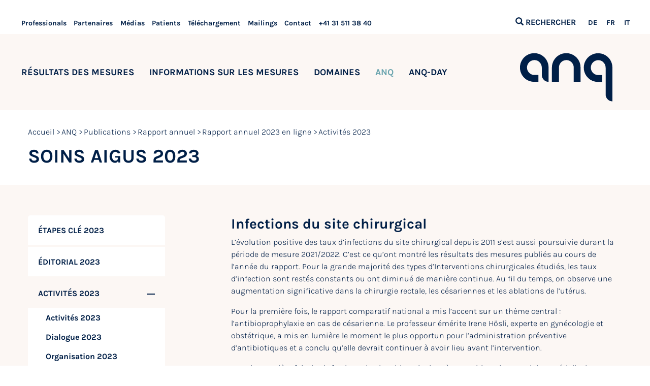

--- FILE ---
content_type: text/html; charset=UTF-8
request_url: https://www.anq.ch/fr/anq/publications/rapport-annuel/rapport-annuel-2023-en-ligne/activites-2023/soins-aigus-2023/
body_size: 22990
content:
<!doctype html>
<html lang="fr-FR" class="no-js">
    <meta http-equiv="Content-Type" content="text/html; charset=UTF-8" />
<meta http-equiv="X-UA-Compatible" content="IE=edge">
<meta name="viewport" content="width=device-width, initial-scale=1.0">
<link rel="author" href="https://www.anq.ch/wp-content/themes/wptheme.anq/humans.txt" />
<link rel="pingback" href="https://www.anq.ch/xmlrpc.php" />


<link rel="apple-touch-icon" sizes="180x180" href="/apple-touch-icon.png">
<link rel="icon" type="image/png" sizes="32x32" href="/favicon-32x32.png">
<link rel="icon" type="image/png" sizes="16x16" href="/favicon-16x16.png">
<link rel="mask-icon" href="/safari-pinned-tab.svg" color="#5bbad5">
<meta name="theme-color" content="#ffffff">


<script>
document.documentElement.className = document.documentElement.className.replace("no-js", "js");
document.cookie="resolution="+Math.max(screen.width,screen.height)+("devicePixelRatio" in window ? ","+devicePixelRatio : ",1")+"; path=/";
</script><meta name='robots' content='index, follow, max-image-preview:large, max-snippet:-1, max-video-preview:-1' />
	<style>img:is([sizes="auto" i], [sizes^="auto," i]) { contain-intrinsic-size: 3000px 1500px }</style>
	<link rel="alternate" href="https://www.anq.ch/de/anq/publikationen/jahresbericht/online-jahresbericht-2023/aktivitaeten-2023/akutsomatik-2023/" hreflang="de" />
<link rel="alternate" href="https://www.anq.ch/fr/anq/publications/rapport-annuel/rapport-annuel-2023-en-ligne/activites-2023/soins-aigus-2023/" hreflang="fr" />
<link rel="alternate" href="https://www.anq.ch/it/anq/pubblicazioni/rapporto-annuale/rapporto-annuale-2023-online/attivita-2023/medicina-somatica-acuta-2023/" hreflang="it" />

	<!-- This site is optimized with the Yoast SEO plugin v24.0 - https://yoast.com/wordpress/plugins/seo/ -->
	<title>Soins aigus 2023 &#8211; ANQ</title>
	<link rel="canonical" href="https://www.anq.ch/fr/anq/publications/rapport-annuel/rapport-annuel-2023-en-ligne/activites-2023/soins-aigus-2023/" />
	<meta property="og:locale" content="fr_FR" />
	<meta property="og:locale:alternate" content="de_DE" />
	<meta property="og:locale:alternate" content="it_IT" />
	<meta property="og:type" content="article" />
	<meta property="og:title" content="Soins aigus 2023 &#8211; ANQ" />
	<meta property="og:url" content="https://www.anq.ch/fr/anq/publications/rapport-annuel/rapport-annuel-2023-en-ligne/activites-2023/soins-aigus-2023/" />
	<meta property="og:site_name" content="ANQ" />
	<meta property="article:modified_time" content="2024-04-19T06:24:02+00:00" />
	<meta name="twitter:card" content="summary_large_image" />
	<script type="application/ld+json" class="yoast-schema-graph">{"@context":"https://schema.org","@graph":[{"@type":"WebPage","@id":"https://www.anq.ch/fr/anq/publications/rapport-annuel/rapport-annuel-2023-en-ligne/activites-2023/soins-aigus-2023/","url":"https://www.anq.ch/fr/anq/publications/rapport-annuel/rapport-annuel-2023-en-ligne/activites-2023/soins-aigus-2023/","name":"Soins aigus 2023 &#8211; ANQ","isPartOf":{"@id":"https://www.anq.ch/fr/#website"},"datePublished":"2024-03-20T15:41:31+00:00","dateModified":"2024-04-19T06:24:02+00:00","breadcrumb":{"@id":"https://www.anq.ch/fr/anq/publications/rapport-annuel/rapport-annuel-2023-en-ligne/activites-2023/soins-aigus-2023/#breadcrumb"},"inLanguage":"fr-FR","potentialAction":[{"@type":"ReadAction","target":["https://www.anq.ch/fr/anq/publications/rapport-annuel/rapport-annuel-2023-en-ligne/activites-2023/soins-aigus-2023/"]}]},{"@type":"BreadcrumbList","@id":"https://www.anq.ch/fr/anq/publications/rapport-annuel/rapport-annuel-2023-en-ligne/activites-2023/soins-aigus-2023/#breadcrumb","itemListElement":[{"@type":"ListItem","position":1,"name":"Accueil","item":"https://www.anq.ch/fr/"},{"@type":"ListItem","position":2,"name":"ANQ","item":"https://www.anq.ch/fr/anq/"},{"@type":"ListItem","position":3,"name":"Publications","item":"https://www.anq.ch/fr/anq/publications/"},{"@type":"ListItem","position":4,"name":"Rapport annuel","item":"https://www.anq.ch/fr/anq/publications/rapport-annuel/"},{"@type":"ListItem","position":5,"name":"Rapport annuel 2023 en ligne","item":"https://www.anq.ch/fr/anq/publications/rapport-annuel/rapport-annuel-2023-en-ligne/"},{"@type":"ListItem","position":6,"name":"Activités 2023","item":"https://www.anq.ch/fr/anq/publications/rapport-annuel/rapport-annuel-2023-en-ligne/activites-2023/"},{"@type":"ListItem","position":7,"name":"Soins aigus 2023"}]},{"@type":"WebSite","@id":"https://www.anq.ch/fr/#website","url":"https://www.anq.ch/fr/","name":"ANQ","description":"","potentialAction":[{"@type":"SearchAction","target":{"@type":"EntryPoint","urlTemplate":"https://www.anq.ch/fr/?s={search_term_string}"},"query-input":{"@type":"PropertyValueSpecification","valueRequired":true,"valueName":"search_term_string"}}],"inLanguage":"fr-FR"}]}</script>
	<!-- / Yoast SEO plugin. -->


<link rel='dns-prefetch' href='//cdn.jsdelivr.net' />
<link rel='stylesheet' id='wp-block-library-css' href='https://www.anq.ch/wp-includes/css/dist/block-library/style.min.css?ver=6.7.2' type='text/css' media='all' />
<style id='safe-svg-svg-icon-style-inline-css' type='text/css'>
.safe-svg-cover{text-align:center}.safe-svg-cover .safe-svg-inside{display:inline-block;max-width:100%}.safe-svg-cover svg{height:100%;max-height:100%;max-width:100%;width:100%}

</style>
<style id='classic-theme-styles-inline-css' type='text/css'>
/*! This file is auto-generated */
.wp-block-button__link{color:#fff;background-color:#32373c;border-radius:9999px;box-shadow:none;text-decoration:none;padding:calc(.667em + 2px) calc(1.333em + 2px);font-size:1.125em}.wp-block-file__button{background:#32373c;color:#fff;text-decoration:none}
</style>
<style id='global-styles-inline-css' type='text/css'>
:root{--wp--preset--aspect-ratio--square: 1;--wp--preset--aspect-ratio--4-3: 4/3;--wp--preset--aspect-ratio--3-4: 3/4;--wp--preset--aspect-ratio--3-2: 3/2;--wp--preset--aspect-ratio--2-3: 2/3;--wp--preset--aspect-ratio--16-9: 16/9;--wp--preset--aspect-ratio--9-16: 9/16;--wp--preset--color--black: #000000;--wp--preset--color--cyan-bluish-gray: #abb8c3;--wp--preset--color--white: #ffffff;--wp--preset--color--pale-pink: #f78da7;--wp--preset--color--vivid-red: #cf2e2e;--wp--preset--color--luminous-vivid-orange: #ff6900;--wp--preset--color--luminous-vivid-amber: #fcb900;--wp--preset--color--light-green-cyan: #7bdcb5;--wp--preset--color--vivid-green-cyan: #00d084;--wp--preset--color--pale-cyan-blue: #8ed1fc;--wp--preset--color--vivid-cyan-blue: #0693e3;--wp--preset--color--vivid-purple: #9b51e0;--wp--preset--gradient--vivid-cyan-blue-to-vivid-purple: linear-gradient(135deg,rgba(6,147,227,1) 0%,rgb(155,81,224) 100%);--wp--preset--gradient--light-green-cyan-to-vivid-green-cyan: linear-gradient(135deg,rgb(122,220,180) 0%,rgb(0,208,130) 100%);--wp--preset--gradient--luminous-vivid-amber-to-luminous-vivid-orange: linear-gradient(135deg,rgba(252,185,0,1) 0%,rgba(255,105,0,1) 100%);--wp--preset--gradient--luminous-vivid-orange-to-vivid-red: linear-gradient(135deg,rgba(255,105,0,1) 0%,rgb(207,46,46) 100%);--wp--preset--gradient--very-light-gray-to-cyan-bluish-gray: linear-gradient(135deg,rgb(238,238,238) 0%,rgb(169,184,195) 100%);--wp--preset--gradient--cool-to-warm-spectrum: linear-gradient(135deg,rgb(74,234,220) 0%,rgb(151,120,209) 20%,rgb(207,42,186) 40%,rgb(238,44,130) 60%,rgb(251,105,98) 80%,rgb(254,248,76) 100%);--wp--preset--gradient--blush-light-purple: linear-gradient(135deg,rgb(255,206,236) 0%,rgb(152,150,240) 100%);--wp--preset--gradient--blush-bordeaux: linear-gradient(135deg,rgb(254,205,165) 0%,rgb(254,45,45) 50%,rgb(107,0,62) 100%);--wp--preset--gradient--luminous-dusk: linear-gradient(135deg,rgb(255,203,112) 0%,rgb(199,81,192) 50%,rgb(65,88,208) 100%);--wp--preset--gradient--pale-ocean: linear-gradient(135deg,rgb(255,245,203) 0%,rgb(182,227,212) 50%,rgb(51,167,181) 100%);--wp--preset--gradient--electric-grass: linear-gradient(135deg,rgb(202,248,128) 0%,rgb(113,206,126) 100%);--wp--preset--gradient--midnight: linear-gradient(135deg,rgb(2,3,129) 0%,rgb(40,116,252) 100%);--wp--preset--font-size--small: 13px;--wp--preset--font-size--medium: 20px;--wp--preset--font-size--large: 36px;--wp--preset--font-size--x-large: 42px;--wp--preset--spacing--20: 0.44rem;--wp--preset--spacing--30: 0.67rem;--wp--preset--spacing--40: 1rem;--wp--preset--spacing--50: 1.5rem;--wp--preset--spacing--60: 2.25rem;--wp--preset--spacing--70: 3.38rem;--wp--preset--spacing--80: 5.06rem;--wp--preset--shadow--natural: 6px 6px 9px rgba(0, 0, 0, 0.2);--wp--preset--shadow--deep: 12px 12px 50px rgba(0, 0, 0, 0.4);--wp--preset--shadow--sharp: 6px 6px 0px rgba(0, 0, 0, 0.2);--wp--preset--shadow--outlined: 6px 6px 0px -3px rgba(255, 255, 255, 1), 6px 6px rgba(0, 0, 0, 1);--wp--preset--shadow--crisp: 6px 6px 0px rgba(0, 0, 0, 1);}:where(.is-layout-flex){gap: 0.5em;}:where(.is-layout-grid){gap: 0.5em;}body .is-layout-flex{display: flex;}.is-layout-flex{flex-wrap: wrap;align-items: center;}.is-layout-flex > :is(*, div){margin: 0;}body .is-layout-grid{display: grid;}.is-layout-grid > :is(*, div){margin: 0;}:where(.wp-block-columns.is-layout-flex){gap: 2em;}:where(.wp-block-columns.is-layout-grid){gap: 2em;}:where(.wp-block-post-template.is-layout-flex){gap: 1.25em;}:where(.wp-block-post-template.is-layout-grid){gap: 1.25em;}.has-black-color{color: var(--wp--preset--color--black) !important;}.has-cyan-bluish-gray-color{color: var(--wp--preset--color--cyan-bluish-gray) !important;}.has-white-color{color: var(--wp--preset--color--white) !important;}.has-pale-pink-color{color: var(--wp--preset--color--pale-pink) !important;}.has-vivid-red-color{color: var(--wp--preset--color--vivid-red) !important;}.has-luminous-vivid-orange-color{color: var(--wp--preset--color--luminous-vivid-orange) !important;}.has-luminous-vivid-amber-color{color: var(--wp--preset--color--luminous-vivid-amber) !important;}.has-light-green-cyan-color{color: var(--wp--preset--color--light-green-cyan) !important;}.has-vivid-green-cyan-color{color: var(--wp--preset--color--vivid-green-cyan) !important;}.has-pale-cyan-blue-color{color: var(--wp--preset--color--pale-cyan-blue) !important;}.has-vivid-cyan-blue-color{color: var(--wp--preset--color--vivid-cyan-blue) !important;}.has-vivid-purple-color{color: var(--wp--preset--color--vivid-purple) !important;}.has-black-background-color{background-color: var(--wp--preset--color--black) !important;}.has-cyan-bluish-gray-background-color{background-color: var(--wp--preset--color--cyan-bluish-gray) !important;}.has-white-background-color{background-color: var(--wp--preset--color--white) !important;}.has-pale-pink-background-color{background-color: var(--wp--preset--color--pale-pink) !important;}.has-vivid-red-background-color{background-color: var(--wp--preset--color--vivid-red) !important;}.has-luminous-vivid-orange-background-color{background-color: var(--wp--preset--color--luminous-vivid-orange) !important;}.has-luminous-vivid-amber-background-color{background-color: var(--wp--preset--color--luminous-vivid-amber) !important;}.has-light-green-cyan-background-color{background-color: var(--wp--preset--color--light-green-cyan) !important;}.has-vivid-green-cyan-background-color{background-color: var(--wp--preset--color--vivid-green-cyan) !important;}.has-pale-cyan-blue-background-color{background-color: var(--wp--preset--color--pale-cyan-blue) !important;}.has-vivid-cyan-blue-background-color{background-color: var(--wp--preset--color--vivid-cyan-blue) !important;}.has-vivid-purple-background-color{background-color: var(--wp--preset--color--vivid-purple) !important;}.has-black-border-color{border-color: var(--wp--preset--color--black) !important;}.has-cyan-bluish-gray-border-color{border-color: var(--wp--preset--color--cyan-bluish-gray) !important;}.has-white-border-color{border-color: var(--wp--preset--color--white) !important;}.has-pale-pink-border-color{border-color: var(--wp--preset--color--pale-pink) !important;}.has-vivid-red-border-color{border-color: var(--wp--preset--color--vivid-red) !important;}.has-luminous-vivid-orange-border-color{border-color: var(--wp--preset--color--luminous-vivid-orange) !important;}.has-luminous-vivid-amber-border-color{border-color: var(--wp--preset--color--luminous-vivid-amber) !important;}.has-light-green-cyan-border-color{border-color: var(--wp--preset--color--light-green-cyan) !important;}.has-vivid-green-cyan-border-color{border-color: var(--wp--preset--color--vivid-green-cyan) !important;}.has-pale-cyan-blue-border-color{border-color: var(--wp--preset--color--pale-cyan-blue) !important;}.has-vivid-cyan-blue-border-color{border-color: var(--wp--preset--color--vivid-cyan-blue) !important;}.has-vivid-purple-border-color{border-color: var(--wp--preset--color--vivid-purple) !important;}.has-vivid-cyan-blue-to-vivid-purple-gradient-background{background: var(--wp--preset--gradient--vivid-cyan-blue-to-vivid-purple) !important;}.has-light-green-cyan-to-vivid-green-cyan-gradient-background{background: var(--wp--preset--gradient--light-green-cyan-to-vivid-green-cyan) !important;}.has-luminous-vivid-amber-to-luminous-vivid-orange-gradient-background{background: var(--wp--preset--gradient--luminous-vivid-amber-to-luminous-vivid-orange) !important;}.has-luminous-vivid-orange-to-vivid-red-gradient-background{background: var(--wp--preset--gradient--luminous-vivid-orange-to-vivid-red) !important;}.has-very-light-gray-to-cyan-bluish-gray-gradient-background{background: var(--wp--preset--gradient--very-light-gray-to-cyan-bluish-gray) !important;}.has-cool-to-warm-spectrum-gradient-background{background: var(--wp--preset--gradient--cool-to-warm-spectrum) !important;}.has-blush-light-purple-gradient-background{background: var(--wp--preset--gradient--blush-light-purple) !important;}.has-blush-bordeaux-gradient-background{background: var(--wp--preset--gradient--blush-bordeaux) !important;}.has-luminous-dusk-gradient-background{background: var(--wp--preset--gradient--luminous-dusk) !important;}.has-pale-ocean-gradient-background{background: var(--wp--preset--gradient--pale-ocean) !important;}.has-electric-grass-gradient-background{background: var(--wp--preset--gradient--electric-grass) !important;}.has-midnight-gradient-background{background: var(--wp--preset--gradient--midnight) !important;}.has-small-font-size{font-size: var(--wp--preset--font-size--small) !important;}.has-medium-font-size{font-size: var(--wp--preset--font-size--medium) !important;}.has-large-font-size{font-size: var(--wp--preset--font-size--large) !important;}.has-x-large-font-size{font-size: var(--wp--preset--font-size--x-large) !important;}
:where(.wp-block-post-template.is-layout-flex){gap: 1.25em;}:where(.wp-block-post-template.is-layout-grid){gap: 1.25em;}
:where(.wp-block-columns.is-layout-flex){gap: 2em;}:where(.wp-block-columns.is-layout-grid){gap: 2em;}
:root :where(.wp-block-pullquote){font-size: 1.5em;line-height: 1.6;}
</style>
<link rel='stylesheet' id='megamenu-css' href='https://www.anq.ch/wp-content/uploads/maxmegamenu/style_fr_fr.css?ver=7712eb' type='text/css' media='all' />
<link rel='stylesheet' id='dashicons-css' href='https://www.anq.ch/wp-includes/css/dashicons.min.css?ver=6.7.2' type='text/css' media='all' />
<link rel='stylesheet' id='real-time-validation-plugin-styles-css' href='https://www.anq.ch/wp-content/plugins/real-time-validation-for-gravity-forms/public/assets/css/public.css?ver=1.7.0' type='text/css' media='all' />
<link rel='stylesheet' id='theme-css' href='https://www.anq.ch/wp-content/themes/wptheme.anq/assets/dist/styles/main.css?ver=1.38.6' type='text/css' media='all' />
<link rel='stylesheet' id='nanogallery2-css' href='https://cdn.jsdelivr.net/npm/nanogallery2@3/dist/css/nanogallery2.min.css?ver=1.38.6' type='text/css' media='all' />
<script type="text/javascript" src="https://www.anq.ch/wp-includes/js/jquery/jquery.min.js?ver=3.7.1" id="jquery-core-js"></script>
<script type="text/javascript" src="https://www.anq.ch/wp-includes/js/jquery/jquery-migrate.min.js?ver=3.4.1" id="jquery-migrate-js"></script>
<script type="text/javascript" src="https://www.anq.ch/wp-content/plugins/real-time-validation-for-gravity-forms/public/assets/js/livevalidation_standalone.js?ver=1.7.0" id="real-time-validation-live-validation-js"></script>
<script type="text/javascript" src="https://www.anq.ch/wp-content/plugins/real-time-validation-for-gravity-forms/public/assets/js/public.js?ver=1.7.0" id="real-time-validation-plugin-script-js"></script>
<script type="text/javascript" src="https://www.anq.ch/wp-content/plugins/real-time-validation-for-gravity-forms/public/assets/js/default_validation.js?ver=1.7.0" id="real-time-validation-plugin-defaiult-skin-js-js"></script>
<link rel="https://api.w.org/" href="https://www.anq.ch/wp-json/" /><link rel="alternate" title="JSON" type="application/json" href="https://www.anq.ch/wp-json/wp/v2/pages/28679" /><link rel="EditURI" type="application/rsd+xml" title="RSD" href="https://www.anq.ch/xmlrpc.php?rsd" />
<meta name="generator" content="WordPress 6.7.2" />
<link rel='shortlink' href='https://www.anq.ch/?p=28679' />
<link rel="alternate" title="oEmbed (JSON)" type="application/json+oembed" href="https://www.anq.ch/wp-json/oembed/1.0/embed?url=https%3A%2F%2Fwww.anq.ch%2Ffr%2Fanq%2Fpublications%2Frapport-annuel%2Frapport-annuel-2023-en-ligne%2Factivites-2023%2Fsoins-aigus-2023%2F" />
<link rel="alternate" title="oEmbed (XML)" type="text/xml+oembed" href="https://www.anq.ch/wp-json/oembed/1.0/embed?url=https%3A%2F%2Fwww.anq.ch%2Ffr%2Fanq%2Fpublications%2Frapport-annuel%2Frapport-annuel-2023-en-ligne%2Factivites-2023%2Fsoins-aigus-2023%2F&#038;format=xml" />
<!-- start Simple Custom CSS and JS -->
<style type="text/css">
.ct-component-measurements-wrap .accordion-item .graph svg { padding: 0 !important; }
.ct-component-measurements-wrap .accordion-item .graph { padding: 15px; }</style>
<!-- end Simple Custom CSS and JS -->
<!-- start Simple Custom CSS and JS -->
<style type="text/css">
.ct-scroll-to-top {
	border: 1px solid #000;
}</style>
<!-- end Simple Custom CSS and JS -->
<!-- start Simple Custom CSS and JS -->
<style type="text/css">
html { scroll-padding-top: 225px; }</style>
<!-- end Simple Custom CSS and JS -->
<script>var ajaxurl = "https://www.anq.ch/wp-admin/admin-ajax.php";</script><!-- Matomo NO S!DE STORY --><script>  var _paq = window._paq = window._paq || [];  _paq.push(['trackPageView']);  _paq.push(['enableLinkTracking']);  (function() {	  var u="//ma.nosidestory.ch/";	  _paq.push(['setTrackerUrl', u+'matomo.php']);	  _paq.push(['setSiteId', '7']);	  var d=document, g=d.createElement('script'), s=d.getElementsByTagName('script')[0];    g.async=true; g.src=u+'matomo.js'; s.parentNode.insertBefore(g,s);  })();</script><!-- End Matomo Code --><!-- Matomo Image Tracker--><img referrerpolicy="no-referrer-when-downgrade" src="https://ma.nosidestory.ch/matomo.php?idsite=7&amp;rec=1" style="border:0" alt="" /><!-- End Matomo --><link rel="icon" href="https://www.anq.ch/wp-content/uploads/2025/03/cropped-logo_anq_favicon-32x32.png" sizes="32x32" />
<link rel="icon" href="https://www.anq.ch/wp-content/uploads/2025/03/cropped-logo_anq_favicon-192x192.png" sizes="192x192" />
<link rel="apple-touch-icon" href="https://www.anq.ch/wp-content/uploads/2025/03/cropped-logo_anq_favicon-180x180.png" />
<meta name="msapplication-TileImage" content="https://www.anq.ch/wp-content/uploads/2025/03/cropped-logo_anq_favicon-270x270.png" />
		<style type="text/css" id="wp-custom-css">
			/* ==========================================================================
   PrivacyBee
   ========================================================================== */
privacybee-widget .KFaIpG_wrapper {
    max-width: 100rem;
}

privacybee-widget .oSc-KW_listWrapper {
  max-width: 100%;
  gap: 0.5rem;
  }

privacybee-widget ._7Q79CG_techWrapper {
  max-width: 100%;
  gap: 0.5rem;
  }

privacybee-widget .CCca4W_expandableWrapper {
  padding: 0 1rem;
  -webkit-box-shadow: 0 0 4px 0 rgba(0,54,80,.22);
    box-shadow: 0 0 4px 0 rgba(0,54,80,.22);
    border-radius: 5px;
    
  }

privacybee-widget .KFaIpG_h1 {
  display: none;
  }

privacybee-widget .KFaIpG_h2 {
	font-family: Gisha,Helvetica,Roboto,Arial,sans-serif;
    font-style: normal;
    font-weight: 700;
    color: #1d5a84;
    text-rendering: optimizeLegibility;
		text-transform: uppercase;
	font-size: 1.75rem;
    line-height: 1.18;
  }

privacybee-widget .KFaIpG_h3 {
	color: #717171;
	argin-top: 0;
	font-family: Gisha,Helvetica,Roboto,Arial,sans-serif;
    font-style: normal;
    font-weight: 700;
    color: #1d5a84;
    text-rendering: optimizeLegibility;
	
  }

privacybee-widget .KFaIpG_text, privacybee-widget .CCca4W_expandableText {
  max-width: 100%;
  }

privacybee-widget .KFaIpG_text.undefined {
  max-width: 699px;
  }

privacybee-widget .KFaIpG_listElement, privacybee-widget a.KFaIpG_link {
  max-width: 100%;
  }

privacybee-widget .KFaIpG_text ul
{list-style: none}

privacybee-widget .CCca4W_expandableName {
  max-width: 100%;
  }

privacybee-widget .CCca4W_expandableImage {
  background-color: transparent !important;
  }

privacybee-widget .CCca4W_expandableImage svg {
  max-width: 45px;
  max-height: 45px;
  }

.footer .ct-footer-email {
	display: none;
}
		</style>
		<style type="text/css">/** Mega Menu CSS: fs **/</style>
    <body class="page-template-default page page-id-28679 page-child parent-pageid-28678 mega-menu-primary-navigation">
        
<nav class="ct-component-metanavigation show-for-medium">
    <div class="top-bar">
        <div class="top-bar-left">
            <ul class="menu">
                                    <li><a class="menu-link" href="https://www.anq.ch/fr/professionals/">Professionals</a></li>
                                    <li><a class="menu-link" href="https://www.anq.ch/fr/categories/partenaires/">Partenaires</a></li>
                                    <li><a class="menu-link" href="https://www.anq.ch/fr/categories/medias/">Médias</a></li>
                                    <li><a class="menu-link" href="https://www.anq.ch/fr/categories/patients/">Patients</a></li>
                                    <li><a class="menu-link" href="https://www.anq.ch/fr/telechargement/">Téléchargement</a></li>
                                    <li><a class="menu-link" href="https://www.anq.ch/fr/anq/mailings/">Mailings</a></li>
                                    <li><a class="menu-link" href="https://www.anq.ch/fr/anq/contact/">Contact</a></li>
                                    <li><a class="menu-link" href="tel:+41315113840">+41 31 511 38 40</a></li>
                            </ul>
        </div>
        <div class="top-bar-right">
            <ul class="menu">
                <li class="search-link">
                    <div class="visible-part search-open">
                        <i class="glyphicon glyphicon-search"></i>
                        <span class="search-text">Rechercher</span>
                    </div>
                </li>
                                                            <li class="lang-item"><a class="menu-link " href="https://www.anq.ch/de/anq/publikationen/jahresbericht/online-jahresbericht-2023/aktivitaeten-2023/akutsomatik-2023/">DE</a></li>
                                                                                            <li class="lang-item"><a class="menu-link current-language" href="https://www.anq.ch/fr/anq/publications/rapport-annuel/rapport-annuel-2023-en-ligne/activites-2023/soins-aigus-2023/">FR</a></li>
                                                                                            <li class="lang-item"><a class="menu-link " href="https://www.anq.ch/it/anq/pubblicazioni/rapporto-annuale/rapporto-annuale-2023-online/attivita-2023/medicina-somatica-acuta-2023/">IT</a></li>
                                                                        </ul>
        </div>
    </div>
</nav>
<nav class="ct-component-meganavigation show-for-medium">
    <div id="mega-menu-wrap-primary_navigation" class="mega-menu-wrap"><div class="mega-menu-toggle"><div class="mega-toggle-blocks-left"></div><div class="mega-toggle-blocks-center"></div><div class="mega-toggle-blocks-right"><div class='mega-toggle-block mega-menu-toggle-block mega-toggle-block-1' id='mega-toggle-block-1' tabindex='0'><span class='mega-toggle-label' role='button' aria-expanded='false'><span class='mega-toggle-label-closed'>MENU</span><span class='mega-toggle-label-open'>MENU</span></span></div></div></div><ul id="mega-menu-primary_navigation" class="mega-menu max-mega-menu mega-menu-horizontal mega-no-js" data-event="hover_intent" data-effect="fade_up" data-effect-speed="200" data-effect-mobile="slide_right" data-effect-speed-mobile="200" data-panel-inner-width=".row" data-mobile-force-width="false" data-second-click="close" data-document-click="collapse" data-vertical-behaviour="standard" data-breakpoint="600" data-unbind="true" data-mobile-state="collapse_all" data-mobile-direction="vertical" data-hover-intent-timeout="300" data-hover-intent-interval="100"><li class='mega-menu-item mega-menu-item-type-post_type mega-menu-item-object-page mega-menu-megamenu mega-menu-item-has-children mega-align-bottom-left mega-menu-megamenu mega-hide-arrow mega-disable-link mega-menu-item-5674' id='mega-menu-item-5674'><a class="mega-menu-link" tabindex="0" aria-expanded="false" role="button">Résultats des mesures<span class="mega-indicator"></span></a>
<ul class="mega-sub-menu">
<li class='mega-menu-item mega-menu-item-type-widget widget_megamenuwidget mega-menu-columns-1-of-4 mega-menu-item-megamenuwidget-11' id='mega-menu-item-megamenuwidget-11'>		<div class="ct-menu-widget widget-megamenu">
			<div class="widget-content color-akutsomatik">
				<a href="https://www.anq.ch/fr/domaines/soins-aigus/resultats-des-mesures-soins-aigus/" class="widget-link">
					<div class="widget-img-wrap">
						<img class="widget-img" src="https://www.anq.ch/wp-content/uploads/2025/01/icon_akutsomatik_rot_nav.svg" alt="Menuicon">
					</div>
					<p class="menu-item text-center">Soins aigus</p>
					<p class="button widget-link-text text-center">Plus</p>
				</a>
			</div>
		</div>
		</li><li class='mega-menu-item mega-menu-item-type-widget widget_megamenuwidget mega-menu-columns-1-of-4 mega-menu-item-megamenuwidget-13' id='mega-menu-item-megamenuwidget-13'>		<div class="ct-menu-widget widget-megamenu">
			<div class="widget-content color-rehabilitation">
				<a href="https://www.anq.ch/fr/domaines/readaptation/resultats-des-mesures-readaptation/" class="widget-link">
					<div class="widget-img-wrap">
						<img class="widget-img" src="https://www.anq.ch/wp-content/uploads/2025/01/icon_rehabilitation_gruen_nav.svg" alt="Menuicon">
					</div>
					<p class="menu-item text-center">Réadaptation</p>
					<p class="button widget-link-text text-center">Plus</p>
				</a>
			</div>
		</div>
		</li><li class='mega-menu-item mega-menu-item-type-widget widget_megamenuwidget mega-menu-columns-1-of-4 mega-menu-item-megamenuwidget-12' id='mega-menu-item-megamenuwidget-12'>		<div class="ct-menu-widget widget-megamenu">
			<div class="widget-content color-psychiatrie">
				<a href="https://www.anq.ch/fr/domaines/psychiatrie/resultats-des-mesures-psychiatrie/" class="widget-link">
					<div class="widget-img-wrap">
						<img class="widget-img" src="https://www.anq.ch/wp-content/uploads/2025/01/icon_psychiatrie_orange_nav.svg" alt="Menuicon">
					</div>
					<p class="menu-item text-center">Psychiatrie</p>
					<p class="button widget-link-text text-center">Plus</p>
				</a>
			</div>
		</div>
		</li></ul>
</li><li class='mega-menu-item mega-menu-item-type-post_type mega-menu-item-object-page mega-menu-megamenu mega-menu-item-has-children mega-align-bottom-left mega-menu-megamenu mega-hide-arrow mega-disable-link mega-menu-item-33935' id='mega-menu-item-33935'><a class="mega-menu-link" tabindex="0" aria-expanded="false" role="button">Informations sur les mesures<span class="mega-indicator"></span></a>
<ul class="mega-sub-menu">
<li class='mega-menu-item mega-menu-item-type-widget widget_nav_menu mega-menu-columns-1-of-4 mega-menu-item-nav_menu-34' id='mega-menu-item-nav_menu-34'><h4 class="mega-block-title"><span class="mega-block-title-inner">Soins aigus</span></h4><div class="menu-messinformationen-akutsomatik-fr-container"><ul id="menu-messinformationen-akutsomatik-fr" class="menu"><li id="menu-item-36719" class="menu-item menu-item-type-post_type menu-item-object-page menu-item-36719"><a href="https://www.anq.ch/fr/domaines/soins-aigus/informations-sur-les-mesures-en-soins-aigus/experience-des-patient-e-s-prems/">Expérience des patient-e-s (PREMs)</a></li>
<li id="menu-item-33577" class="menu-item menu-item-type-post_type menu-item-object-page menu-item-33577"><a href="https://www.anq.ch/fr/domaines/soins-aigus/informations-sur-les-mesures-en-soins-aigus/infections-du-site-chirurgical/">Infections du site chirurgical (ISC)</a></li>
<li id="menu-item-33578" class="menu-item menu-item-type-post_type menu-item-object-page menu-item-33578"><a href="https://www.anq.ch/fr/domaines/soins-aigus/informations-sur-les-mesures-en-soins-aigus/chute-et-escarre/">Chute et escarre</a></li>
<li id="menu-item-33579" class="menu-item menu-item-type-post_type menu-item-object-page menu-item-33579"><a href="https://www.anq.ch/fr/domaines/soins-aigus/informations-sur-les-mesures-en-soins-aigus/readmissions-non-planifiees/">Réadmissions non planifiées</a></li>
<li id="menu-item-33580" class="menu-item menu-item-type-post_type menu-item-object-page menu-item-33580"><a href="https://www.anq.ch/fr/domaines/soins-aigus/informations-sur-les-mesures-en-soins-aigus/registre-des-implants-siris/">Registre des implants SIRIS hanche et genou</a></li>
<li id="menu-item-33581" class="menu-item menu-item-type-post_type menu-item-object-page menu-item-33581"><a href="https://www.anq.ch/fr/domaines/soins-aigus/informations-sur-les-mesures-en-soins-aigus/registre-des-implants-siris-epaule/">Registre des implants SIRIS épaule</a></li>
<li id="menu-item-33582" class="menu-item menu-item-type-post_type menu-item-object-page menu-item-33582"><a href="https://www.anq.ch/fr/domaines/soins-aigus/informations-sur-les-mesures-en-soins-aigus/registre-des-implants-siris-rachis/">Registre des implants SIRIS rachis</a></li>
<li id="menu-item-33583" class="menu-item menu-item-type-post_type menu-item-object-page menu-item-33583"><a href="https://www.anq.ch/fr/domaines/projets-pilotes-termines/">Projets pilotes terminés</a></li>
</ul></div></li><li class='mega-menu-item mega-menu-item-type-widget widget_nav_menu mega-menu-columns-1-of-4 mega-menu-item-nav_menu-36' id='mega-menu-item-nav_menu-36'><h4 class="mega-block-title"><span class="mega-block-title-inner">Réadaptation</span></h4><div class="menu-messinformationen-rehabilitation-fr-container"><ul id="menu-messinformationen-rehabilitation-fr" class="menu"><li id="menu-item-36720" class="menu-item menu-item-type-post_type menu-item-object-page menu-item-36720"><a href="https://www.anq.ch/fr/domaines/soins-aigus/informations-sur-les-mesures-en-soins-aigus/experience-des-patient-e-s-prems/">Expérience des patient-e-s (PREMs)</a></li>
<li id="menu-item-33619" class="menu-item menu-item-type-post_type menu-item-object-page menu-item-33619"><a href="https://www.anq.ch/fr/domaines/readaptation/informations-sur-les-mesures-readaptation/mesures-specifiques-a-la-readaptation/">Mesures spécifiques à la réadaptation</a></li>
<li id="menu-item-33609" class="menu-item menu-item-type-post_type menu-item-object-page menu-item-33609"><a href="https://www.anq.ch/fr/domaines/projets-pilotes-termines/">Projets pilotes terminés</a></li>
</ul></div></li><li class='mega-menu-item mega-menu-item-type-widget widget_nav_menu mega-menu-columns-1-of-4 mega-menu-item-nav_menu-35' id='mega-menu-item-nav_menu-35'><h4 class="mega-block-title"><span class="mega-block-title-inner">Psychiatrie</span></h4><div class="menu-messinformationen-psychiatrie-fr-container"><ul id="menu-messinformationen-psychiatrie-fr" class="menu"><li id="menu-item-36721" class="menu-item menu-item-type-post_type menu-item-object-page menu-item-36721"><a href="https://www.anq.ch/fr/domaines/soins-aigus/informations-sur-les-mesures-en-soins-aigus/experience-des-patient-e-s-prems/">Expérience des patient-e-s (PREMs)</a></li>
<li id="menu-item-33596" class="menu-item menu-item-type-post_type menu-item-object-page menu-item-33596"><a href="https://www.anq.ch/fr/domaines/psychiatrie/informations-sur-les-mesures-en-psychiatrie/satisfaction-des-patients-psychiatrie-denfants-et-dadolescents/">Satisfaction des patients Psychiatrie d’enfants et d’adolescents</a></li>
<li id="menu-item-35444" class="menu-item menu-item-type-post_type menu-item-object-page menu-item-35444"><a href="https://www.anq.ch/fr/domaines/psychiatrie/informations-sur-les-mesures-en-psychiatrie/mesures-specifiques-a-la-psychiatrie/">Mesures spécifiques à la psychiatrie</a></li>
<li id="menu-item-33599" class="menu-item menu-item-type-post_type menu-item-object-page menu-item-33599"><a href="https://www.anq.ch/fr/domaines/projets-pilotes-termines/">Projets pilotes terminés</a></li>
</ul></div></li></ul>
</li><li class='mega-menu-item mega-menu-item-type-post_type mega-menu-item-object-page mega-menu-megamenu mega-menu-item-has-children mega-align-bottom-left mega-menu-megamenu mega-hide-arrow mega-disable-link mega-menu-item-5672' id='mega-menu-item-5672'><a class="mega-menu-link" tabindex="0" aria-expanded="false" role="button">Domaines<span class="mega-indicator"></span></a>
<ul class="mega-sub-menu">
<li class='mega-menu-item mega-menu-item-type-widget widget_nav_menu mega-menu-columns-1-of-4 mega-menu-item-nav_menu-8' id='mega-menu-item-nav_menu-8'><h4 class="mega-block-title"><span class="mega-block-title-inner">Soins aigus</span></h4><div class="menu-fachbereiche-akutsomatik-fr-container"><ul id="menu-fachbereiche-akutsomatik-fr" class="menu"><li id="menu-item-5708" class="menu-item menu-item-type-post_type menu-item-object-page menu-item-5708"><a href="https://www.anq.ch/fr/domaines/soins-aigus/resultats-des-mesures-soins-aigus/">Résultats des mesures</a></li>
<li id="menu-item-5713" class="menu-item menu-item-type-post_type menu-item-object-page menu-item-has-children menu-item-5713"><a href="https://www.anq.ch/fr/domaines/soins-aigus/informations-sur-les-mesures-en-soins-aigus/">Informations sur les mesures</a>
<ul class="sub-menu">
	<li id="menu-item-5714" class="menu-item menu-item-type-post_type menu-item-object-page menu-item-5714"><a href="https://www.anq.ch/fr/domaines/soins-aigus/informations-sur-les-mesures-en-soins-aigus/experience-des-patients-soins-aigus/">Satisfaction des patients</a></li>
	<li id="menu-item-5716" class="menu-item menu-item-type-post_type menu-item-object-page menu-item-5716"><a href="https://www.anq.ch/fr/domaines/soins-aigus/informations-sur-les-mesures-en-soins-aigus/infections-du-site-chirurgical/">Infections du site chirurgical (ISC)</a></li>
	<li id="menu-item-5718" class="menu-item menu-item-type-post_type menu-item-object-page menu-item-5718"><a href="https://www.anq.ch/fr/domaines/soins-aigus/informations-sur-les-mesures-en-soins-aigus/chute-et-escarre/">Chute et escarre</a></li>
	<li id="menu-item-5719" class="menu-item menu-item-type-post_type menu-item-object-page menu-item-5719"><a href="https://www.anq.ch/de/fachbereiche/akutsomatik/messinformation-akutsomatik/ungeplante-rehospitalisationen/">Ungeplante Rehospitalisationen</a></li>
	<li id="menu-item-5720" class="menu-item menu-item-type-post_type menu-item-object-page menu-item-5720"><a href="https://www.anq.ch/de/fachbereiche/akutsomatik/messinformation-akutsomatik/implantat-register-siris/">Implantatregister SIRIS Hüfte und Knie</a></li>
	<li id="menu-item-19463" class="menu-item menu-item-type-post_type menu-item-object-page menu-item-19463"><a href="https://www.anq.ch/fr/domaines/soins-aigus/informations-sur-les-mesures-en-soins-aigus/registre-des-implants-siris-rachis/">Registre des implants SIRIS rachis</a></li>
</ul>
</li>
<li id="menu-item-5723" class="menu-item menu-item-type-post_type menu-item-object-page menu-item-5723"><a href="https://www.anq.ch/fr/domaines/soins-aigus/formations-en-soins-aigus/">Formations</a></li>
<li id="menu-item-5728" class="menu-item menu-item-type-post_type menu-item-object-page menu-item-has-children menu-item-5728"><a href="https://www.anq.ch/fr/domaines/soins-aigus/commissions-de-soins-aigus/">Commissions</a>
<ul class="sub-menu">
	<li id="menu-item-5732" class="menu-item menu-item-type-post_type menu-item-object-page menu-item-5732"><a href="https://www.anq.ch/fr/domaines/soins-aigus/commissions-de-soins-aigus/groupes-qualite-en-soins-aigus/">Groupes Qualité</a></li>
	<li id="menu-item-5734" class="menu-item menu-item-type-post_type menu-item-object-page menu-item-5734"><a href="https://www.anq.ch/fr/domaines/soins-aigus/commissions-de-soins-aigus/groupes-dexperts-en-soins-aigus/">Groupes d’experts</a></li>
</ul>
</li>
<li id="menu-item-19303" class="menu-item menu-item-type-custom menu-item-object-custom menu-item-19303"><a href="https://www.anq.ch/fr/telechargement/?category=3056">Téléchargement</a></li>
<li id="menu-item-38741" class="menu-item menu-item-type-post_type menu-item-object-page menu-item-38741"><a href="https://www.anq.ch/fr/domaines/soins-aigus/faq-soins-aigus/">FAQ</a></li>
<li id="menu-item-38125" class="menu-item menu-item-type-custom menu-item-object-custom menu-item-38125"><a href="https://www.anq.ch/fr/anq/glossaire-de-lanq/#glossary-category-4683">Glossaire</a></li>
</ul></div></li><li class='mega-menu-item mega-menu-item-type-widget widget_nav_menu mega-menu-columns-1-of-4 mega-menu-item-nav_menu-10' id='mega-menu-item-nav_menu-10'><h4 class="mega-block-title"><span class="mega-block-title-inner">Réadaptation</span></h4><div class="menu-fachbereiche-rehabilitation-fr-container"><ul id="menu-fachbereiche-rehabilitation-fr" class="menu"><li id="menu-item-5814" class="menu-item menu-item-type-post_type menu-item-object-page menu-item-5814"><a href="https://www.anq.ch/fr/domaines/readaptation/resultats-des-mesures-readaptation/">Résultats des mesures</a></li>
<li id="menu-item-5815" class="menu-item menu-item-type-post_type menu-item-object-page menu-item-has-children menu-item-5815"><a href="https://www.anq.ch/fr/domaines/readaptation/informations-sur-les-mesures-readaptation/">Informations sur les mesures</a>
<ul class="sub-menu">
	<li id="menu-item-5813" class="menu-item menu-item-type-post_type menu-item-object-page menu-item-5813"><a href="https://www.anq.ch/fr/domaines/readaptation/informations-sur-les-mesures-readaptation/satisfaction-des-patients-readaptation/">Satisfaction des patients</a></li>
	<li id="menu-item-18555" class="menu-item menu-item-type-post_type menu-item-object-page menu-item-18555"><a href="https://www.anq.ch/fr/domaines/readaptation/informations-sur-les-mesures-readaptation/mesures-specifiques-a-la-readaptation/">Mesures spécifiques à la réadaptation</a></li>
</ul>
</li>
<li id="menu-item-5818" class="menu-item menu-item-type-post_type menu-item-object-page menu-item-5818"><a href="https://www.anq.ch/fr/domaines/readaptation/formations-readaptation/">Formations</a></li>
<li id="menu-item-5821" class="menu-item menu-item-type-post_type menu-item-object-page menu-item-has-children menu-item-5821"><a href="https://www.anq.ch/fr/domaines/readaptation/commissions-readaptation/">Commissions</a>
<ul class="sub-menu">
	<li id="menu-item-5816" class="menu-item menu-item-type-post_type menu-item-object-page menu-item-5816"><a href="https://www.anq.ch/fr/domaines/readaptation/commissions-readaptation/groupes-qualite-readaptation/">Groupes Qualité</a></li>
	<li id="menu-item-5817" class="menu-item menu-item-type-post_type menu-item-object-page menu-item-5817"><a href="https://www.anq.ch/fr/domaines/readaptation/commissions-readaptation/groupes-dexperts-readaptation/">Groupes d‘experts</a></li>
</ul>
</li>
<li id="menu-item-19307" class="menu-item menu-item-type-custom menu-item-object-custom menu-item-19307"><a href="https://www.anq.ch/fr/telechargement/?category=3064">Téléchargement</a></li>
<li id="menu-item-5819" class="menu-item menu-item-type-post_type menu-item-object-page menu-item-5819"><a href="https://www.anq.ch/fr/domaines/readaptation/faq-readaptation/">FAQ</a></li>
<li id="menu-item-38132" class="menu-item menu-item-type-custom menu-item-object-custom menu-item-38132"><a href="https://www.anq.ch/fr/anq/glossaire-de-lanq/#glossary-category-4692">Glossaire</a></li>
</ul></div></li><li class='mega-menu-item mega-menu-item-type-widget widget_nav_menu mega-menu-columns-1-of-4 mega-menu-item-nav_menu-9' id='mega-menu-item-nav_menu-9'><h4 class="mega-block-title"><span class="mega-block-title-inner">Psychiatrie</span></h4><div class="menu-fachbereiche-psychiatrie-fr-container"><ul id="menu-fachbereiche-psychiatrie-fr" class="menu"><li id="menu-item-5774" class="menu-item menu-item-type-post_type menu-item-object-page menu-item-5774"><a href="https://www.anq.ch/fr/domaines/psychiatrie/resultats-des-mesures-psychiatrie/">Résultats des mesures</a></li>
<li id="menu-item-5775" class="menu-item menu-item-type-post_type menu-item-object-page menu-item-5775"><a href="https://www.anq.ch/fr/domaines/psychiatrie/informations-sur-les-mesures-en-psychiatrie/">Informations sur les mesures</a></li>
<li id="menu-item-5778" class="menu-item menu-item-type-post_type menu-item-object-page menu-item-5778"><a href="https://www.anq.ch/fr/domaines/psychiatrie/formations-en-psychiatrie/">Formations</a></li>
<li id="menu-item-5781" class="menu-item menu-item-type-post_type menu-item-object-page menu-item-has-children menu-item-5781"><a href="https://www.anq.ch/fr/domaines/psychiatrie/commissions-psychiatrie/">Commissions</a>
<ul class="sub-menu">
	<li id="menu-item-5776" class="menu-item menu-item-type-post_type menu-item-object-page menu-item-5776"><a href="https://www.anq.ch/fr/domaines/psychiatrie/commissions-psychiatrie/groupes-qualite-psychiatrie/">Groupes Qualité</a></li>
	<li id="menu-item-5777" class="menu-item menu-item-type-post_type menu-item-object-page menu-item-5777"><a href="https://www.anq.ch/fr/domaines/psychiatrie/commissions-psychiatrie/groupes-dexperts-psychiatrie/">Groupes d‘experts</a></li>
</ul>
</li>
<li id="menu-item-19306" class="menu-item menu-item-type-custom menu-item-object-custom menu-item-19306"><a href="https://www.anq.ch/fr/telechargement/?category=3068">Téléchargement</a></li>
<li id="menu-item-5779" class="menu-item menu-item-type-post_type menu-item-object-page menu-item-5779"><a href="https://www.anq.ch/fr/domaines/psychiatrie/faq-psychiatrie/">FAQ</a></li>
<li id="menu-item-38128" class="menu-item menu-item-type-custom menu-item-object-custom menu-item-38128"><a href="https://www.anq.ch/fr/anq/glossaire-de-lanq/#glossary-category-4725">Glossaire</a></li>
</ul></div></li></ul>
</li><li class='mega-menu-item mega-menu-item-type-post_type mega-menu-item-object-page mega-current-page-ancestor mega-menu-megamenu mega-menu-item-has-children mega-align-bottom-left mega-menu-megamenu mega-hide-arrow mega-disable-link mega-menu-item-5671' id='mega-menu-item-5671'><a class="mega-menu-link" tabindex="0" aria-expanded="false" role="button">ANQ<span class="mega-indicator"></span></a>
<ul class="mega-sub-menu">
<li class='mega-menu-item mega-menu-item-type-widget widget_nav_menu mega-menu-columns-1-of-4 mega-menu-item-nav_menu-7' id='mega-menu-item-nav_menu-7'><h4 class="mega-block-title"><span class="mega-block-title-inner">Sur ANQ</span></h4><div class="menu-anq-navigation-spalte-1-fr-container"><ul id="menu-anq-navigation-spalte-1-fr" class="menu"><li id="menu-item-5604" class="menu-item menu-item-type-post_type menu-item-object-page menu-item-5604"><a href="https://www.anq.ch/fr/anq/association/">Association</a></li>
<li id="menu-item-5600" class="menu-item menu-item-type-post_type menu-item-object-page menu-item-5600"><a href="https://www.anq.ch/fr/anq/actualites/">Actualités</a></li>
<li id="menu-item-35618" class="menu-item menu-item-type-post_type menu-item-object-page menu-item-35618"><a href="https://www.anq.ch/fr/anq/mailings/">Mailings</a></li>
<li id="menu-item-5602" class="menu-item menu-item-type-post_type menu-item-object-page menu-item-5602"><a href="https://www.anq.ch/fr/anq/communiques-de-presse/">Communiqués de presse</a></li>
<li id="menu-item-21554" class="menu-item menu-item-type-post_type menu-item-object-page current-page-ancestor menu-item-21554"><a href="https://www.anq.ch/fr/anq/publications/rapport-annuel/">Rapport annuel</a></li>
<li id="menu-item-5605" class="menu-item menu-item-type-post_type menu-item-object-page menu-item-5605"><a href="https://www.anq.ch/fr/anq/evenements/">Événements</a></li>
<li id="menu-item-19300" class="menu-item menu-item-type-custom menu-item-object-custom menu-item-19300"><a href="https://www.anq.ch/fr/telechargement/?category=3052">Téléchargement Partenaires</a></li>
<li id="menu-item-5608" class="menu-item menu-item-type-post_type menu-item-object-page menu-item-5608"><a href="https://www.anq.ch/fr/anq/faq-anq/">FAQ ANQ</a></li>
<li id="menu-item-33671" class="menu-item menu-item-type-post_type menu-item-object-page menu-item-33671"><a href="https://www.anq.ch/fr/anq/glossaire-de-lanq/">Glossaire ANQ</a></li>
</ul></div></li><li class='mega-menu-item mega-menu-item-type-widget widget_addresswidget mega-menu-columns-1-of-4 mega-menu-item-addresswidget-3' id='mega-menu-item-addresswidget-3'>	
		<div class="ct-menu-widget widget-address">
			<h4 class="widget-title">
				Adresse			</h4>
			<div class="widget-content">
				<p><strong>ANQ</strong></p>
<p>Bureau<br />
Weltpoststrasse 5<br />
3015 Berne</p>
			</div>
		</div>
		</li><li class='mega-menu-item mega-menu-item-type-widget widget_googlemapwidget mega-menu-columns-1-of-4 mega-menu-item-googlemapwidget-3' id='mega-menu-item-googlemapwidget-3'>		<div class="ct-menu-widget widget-google">
			<h4 class="widget-title">Emplacement</h4>
			<div class="widget-content">
				<div id="map" style="height: 200px;"></div>
				<a target="_blank" href="https://www.google.ch/maps/place/Weltpoststrasse+5,+3015+Bern/@46.9390637,7.4745721,17.69z" class="button arrow">Itinéraire</a>
			</div>
		</div>
		</li></ul>
</li><li class='mega-menu-item mega-menu-item-type-custom mega-menu-item-object-custom mega-align-bottom-left mega-menu-flyout mega-menu-item-38168' id='mega-menu-item-38168'><a target="_blank" class="mega-menu-link" href="https://anq-day.ch/fr" tabindex="0">ANQ-Day</a></li><li class="mega-menu-item mega-align-bottom-left mega-item-align-right navigation-search-form">
            <form action="" class="ajax_search_form search-form-embedded">
				<div class="form-wrap row">
					<div class="visible-part search-open" style="display: none;">
						<i class="glyphicon glyphicon-search"></i>
						<span class="search-text">Rechercher</span>
					</div>
						<div class="hidden-part">
							<div class="search-form">
							<select name="search_filter" class="search_filter">
			<option value="*" selected>Toutes rubriques</option>
			<option value="noss-measurements">Résultats des mesures</option>
			<option value="ct-download">Téléchargements</option>
			<option value="ct-mediarelease">Communiqués de presse</option>
			<option value="post">Actualités</option>
			<option value="page">Pages</option>
		</select>
								<input class="ajax_search" placeholder="Que cherchez-vous?" type="text">
								<i class="glyphicon glyphicon-search"></i>
								<span class="results-count">
									<span class="count"></span> <span class="results-label" data-label-single="Résultat" data-label-multiple="Résultats"></span>
								</span>
								<span class="close-search"></span>
							</div>
							<p class="search-info"></p>
						</div>
				</div>
        	</form>
        </li></ul></div>    <div class="logo">
        <a href="https://www.anq.ch/fr"><img src="https://www.anq.ch/wp-content/uploads/2024/12/logo_anq_final2024_rgb_40mm.svg" alt="ANQ"></a>
    </div>
    <div class="logo-negativ">
        <a href="https://www.anq.ch/fr"><img src="" alt="ANQ"></a>
    </div>
</nav>

<nav class="ct-component-mobilenavigation hide-for-medium">
    <div class="title-bar" data-responsive-toggle="mobileMenuOffCanvas" data-hide-for="medium">
        <div class="title-bar-left">
            <div class="logo">
                <a href="/"><img src="https://www.anq.ch/wp-content/uploads/2024/12/logo_anq_final2024_rgb_40mm.svg"></a>
            </div>
        </div>
        <div class="title-bar-right">
            <button class="navbar-toggle" type="button" data-toggle="mobileMenuOffCanvas">
              <span class="icon-bar"></span>
              <span class="icon-bar"></span>
              <span class="icon-bar"></span>
            </button>
        </div>
    </div>
    <div class="top-bar" id="mobileMenuOffCanvas">
        <ul class="menu search-menu-mobile">
            <li class="menu_entry menu_entry_search">
                <form action="" class="ajax_search_form search-form-embedded">
                    <div class="form-wrap">
                        <div class="visible-part search-open">
                            <span class="search-text"> Rechercher</span>
                            <i class="glyphicon glyphicon-search"></i>
                        </div>
                        <div class="hidden-part">
                            <input class="ajax_search" placeholder="Que cherchez-vous?" type="text">

                            <span class="close-search"></span>
                        </div>
                    </div>
                </form>
            </li>
        </ul>
        <ul class="vertical menu drilldown" data-drilldown>
                                <li class="menu_entry menu-item menu-item-type-post_type menu-item-object-page menu-item-5674">
        <a class="menu_link" href="https://www.anq.ch/fr/resultats-des-mesures/">Résultats des mesures</a>
            </li>

                                <li class="menu_entry menu-item menu-item-type-post_type menu-item-object-page menu-item-33935">
        <a class="menu_link" href="https://www.anq.ch/fr/informations-sur-les-mesures/">Informations sur les mesures</a>
            </li>

                                <li class="menu_entry menu-item menu-item-type-post_type menu-item-object-page menu-item-5672">
        <a class="menu_link" href="https://www.anq.ch/fr/domaines/">Domaines</a>
            </li>

                                <li class="menu_entry menu-item menu-item-type-post_type menu-item-object-page current-page-ancestor menu-item-5671">
        <a class="menu_link" href="https://www.anq.ch/fr/anq/">ANQ</a>
            </li>

                                <li class="menu_entry menu-item menu-item-type-custom menu-item-object-custom menu-item-38168">
        <a class="menu_link" href="https://anq-day.ch/fr">ANQ-Day</a>
            </li>

                    </ul>
        <ul class="vertical menu drilldown" data-drilldown>
            <li class="mobile-navigation-title uppercase">Thèmes</li>
                            <li class="menu_entry meta_menu_entry subjects-entry"><a class="menu_link" href="https://www.anq.ch/fr/professionals/">Professionals</a></li>
                            <li class="menu_entry meta_menu_entry subjects-entry"><a class="menu_link" href="https://www.anq.ch/fr/categories/partenaires/">Partenaires</a></li>
                            <li class="menu_entry meta_menu_entry subjects-entry"><a class="menu_link" href="https://www.anq.ch/fr/categories/medias/">Médias</a></li>
                            <li class="menu_entry meta_menu_entry subjects-entry"><a class="menu_link" href="https://www.anq.ch/fr/categories/patients/">Patients</a></li>
                            <li class="menu_entry meta_menu_entry subjects-entry"><a class="menu_link" href="https://www.anq.ch/fr/telechargement/">Téléchargement</a></li>
                            <li class="menu_entry meta_menu_entry subjects-entry"><a class="menu_link" href="https://www.anq.ch/fr/anq/mailings/">Mailings</a></li>
                            <li class="menu_entry meta_menu_entry subjects-entry"><a class="menu_link" href="https://www.anq.ch/fr/anq/contact/">Contact</a></li>
                            <li class="menu_entry meta_menu_entry subjects-entry"><a class="menu_link" href="tel:+41315113840">+41 31 511 38 40</a></li>
                                                            <li class="menu_entry meta_menu_entry meta-entry im-different"><a class="menu_link" href="https://www.anq.ch/de/anq/verein/">Verein</a></li>
                                                                <li class="menu_entry meta_menu_entry meta-entry"><a class="menu_link" href="https://www.anq.ch/de/anq/news/">News</a></li>
                                                                <li class="menu_entry meta_menu_entry meta-entry"><a class="menu_link" href="https://www.anq.ch/de/anq/mailings/">Mailings</a></li>
                                                                <li class="menu_entry meta_menu_entry meta-entry"><a class="menu_link" href="https://www.anq.ch/de/anq/medienmitteilungen/">Medienmitteilungen</a></li>
                                                                <li class="menu_entry meta_menu_entry meta-entry"><a class="menu_link" href="https://www.anq.ch/de/anq/publikationen/jahresbericht/">Jahresbericht</a></li>
                                                                <li class="menu_entry meta_menu_entry meta-entry"><a class="menu_link" href="https://www.anq.ch/de/anq/veranstaltungen/">Veranstaltungen</a></li>
                                                                <li class="menu_entry meta_menu_entry meta-entry"><a class="menu_link" href="https://www.anq.ch/de/downloads/?category=3025">Download Partner</a></li>
                                                                <li class="menu_entry meta_menu_entry meta-entry"><a class="menu_link" href="https://www.anq.ch/de/anq/faq-anq/">FAQ ANQ</a></li>
                                                                <li class="menu_entry meta_menu_entry meta-entry"><a class="menu_link" href="https://www.anq.ch/de/anq/anq-glossar/">ANQ-Glossar</a></li>
                                                        <li class="mobile-navigation-title uppercase">Langues
                <ul class="language-picker">
            <li class="lang-item"><a class="menu-link " href="https://www.anq.ch/de/anq/publikationen/jahresbericht/online-jahresbericht-2023/aktivitaeten-2023/akutsomatik-2023/">DE</a></li>
            <li class="lang-item"><a class="menu-link current-language" href="https://www.anq.ch/fr/anq/publications/rapport-annuel/rapport-annuel-2023-en-ligne/activites-2023/soins-aigus-2023/">FR</a></li>
            <li class="lang-item"><a class="menu-link " href="https://www.anq.ch/it/anq/pubblicazioni/rapporto-annuale/rapporto-annuale-2023-online/attivita-2023/medicina-somatica-acuta-2023/">IT</a></li>
    </ul>                </li>
                    </ul>
    </div>
</nav>
        <div class="search-overlay ">
	
	<div class="search-main-container">
		<p class="search-info-mobile">
		</p>
		<div class="results">
			<div class="loader">
				<img src="/wp-content/themes/wptheme.anq/assets/dist/images/puff.svg" alt="Loading Search Results...">
			</div>
			<div class="no-results-info">
				<h2>Il n'y a aucun résultat pour votre terme de recherche.</h2>
			</div>
			<div class="results--area results--other">

			</div>
		</div>
	</div>
</div>
        <main class="main">
            	<div class="ct-component-page-header">
	<div class="system">
  <div class="system-center">
  </div>
</div>
    <div class="row align-middle">
		<div class="small-12 column hide-for-print">
							<p id="breadcrumbs" class="ct-breadcrumbs"><span><span><a href="https://www.anq.ch/fr/">Accueil</a></span>  <span><a href="https://www.anq.ch/fr/anq/">ANQ</a></span>  <span><a href="https://www.anq.ch/fr/anq/publications/">Publications</a></span>  <span><a href="https://www.anq.ch/fr/anq/publications/rapport-annuel/">Rapport annuel</a></span>  <span><a href="https://www.anq.ch/fr/anq/publications/rapport-annuel/rapport-annuel-2023-en-ligne/">Rapport annuel 2023 en ligne</a></span>  <span><a href="https://www.anq.ch/fr/anq/publications/rapport-annuel/rapport-annuel-2023-en-ligne/activites-2023/">Activités 2023</a></span></span></p>					</div>
					<div class="small-12 medium-12 print-12 column titleColumn">
				<h1 class="page-title">Soins aigus 2023</h1>
			</div>
		    </div>
</div>
	<div class="ct-template-page ct-template">
					<div class="row">
				<div class="small-12 medium-3 column small-order-2 medium-order-1 hide-for-print">
					<div class="ct-component ct-component-sidebar">
			<ul class="vertical menu accordion-menu ct-sidebar sidebar-box" data-accordion-menu>
															
					
					<li class="ct-sidebar-item-wrap">
						<a class="ct-sidebar-menu-item ct-sidebar-item " href="https://www.anq.ch/fr/anq/publications/rapport-annuel/rapport-annuel-2023-en-ligne/etapes-cle-2023/">Étapes clé 2023</a>
					</li>

				
															
					
					<li class="ct-sidebar-item-wrap">
						<a class="ct-sidebar-menu-item ct-sidebar-item " href="https://www.anq.ch/fr/anq/publications/rapport-annuel/rapport-annuel-2023-en-ligne/editorial-2023/">Éditorial 2023</a>
					</li>

				
															
																					
					<li class="ct-sidebar-submenu-wrap">
						<a href="https://www.anq.ch/fr/anq/publications/rapport-annuel/rapport-annuel-2023-en-ligne/activites-2023/" class="ct-sidebar-submenu-title ct-sidebar-item">Activités 2023</a>
						<ul class="menu vertical ct-sidebar-submenu is-active">
							<li class="ct-sidebar-item-wrap">

								
																		
									<a class="ct-sidebar-menu-item ct-sidebar-item has-children " href="https://www.anq.ch/fr/anq/publications/rapport-annuel/rapport-annuel-2023-en-ligne/activites-2023/">Activités 2023</a>

								
																		
									<a class="ct-sidebar-menu-item ct-sidebar-item has-children " href="https://www.anq.ch/fr/anq/publications/rapport-annuel/rapport-annuel-2023-en-ligne/activites-2023/dialogue-2023/">Dialogue 2023</a>

								
																		
									<a class="ct-sidebar-menu-item ct-sidebar-item has-children " href="https://www.anq.ch/fr/anq/publications/rapport-annuel/rapport-annuel-2023-en-ligne/activites-2023/organisation-2023/">Organisation 2023</a>

								
																		
									<a class="ct-sidebar-menu-item ct-sidebar-item has-children " href="https://www.anq.ch/fr/anq/publications/rapport-annuel/rapport-annuel-2023-en-ligne/activites-2023/satisfaction-des-patient-e-s-2023/">Satisfaction des patient-e-s 2023</a>

								
																																					
									<a class="ct-sidebar-menu-item ct-sidebar-item has-children current" href="https://www.anq.ch/fr/anq/publications/rapport-annuel/rapport-annuel-2023-en-ligne/activites-2023/soins-aigus-2023/">Soins aigus 2023</a>

								
																		
									<a class="ct-sidebar-menu-item ct-sidebar-item has-children " href="https://www.anq.ch/fr/anq/publications/rapport-annuel/rapport-annuel-2023-en-ligne/activites-2023/psychiatrie-2023/">Psychiatrie 2023</a>

								
																		
									<a class="ct-sidebar-menu-item ct-sidebar-item has-children " href="https://www.anq.ch/fr/anq/publications/rapport-annuel/rapport-annuel-2023-en-ligne/activites-2023/readaptation-2023/">Réadaptation 2023</a>

								
							</li>
						</ul>
					</li>
				
															
										
					<li class="ct-sidebar-submenu-wrap">
						<a href="https://www.anq.ch/fr/anq/publications/rapport-annuel/rapport-annuel-2023-en-ligne/faits-et-chiffres-2023/" class="ct-sidebar-submenu-title ct-sidebar-item">Faits et chiffres 2023</a>
						<ul class="menu vertical ct-sidebar-submenu ">
							<li class="ct-sidebar-item-wrap">

								
																		
									<a class="ct-sidebar-menu-item ct-sidebar-item has-children " href="https://www.anq.ch/fr/anq/publications/rapport-annuel/rapport-annuel-2023-en-ligne/faits-et-chiffres-2023/">Faits et chiffres 2023</a>

								
																		
									<a class="ct-sidebar-menu-item ct-sidebar-item has-children " href="https://www.anq.ch/fr/anq/publications/rapport-annuel/rapport-annuel-2023-en-ligne/faits-et-chiffres-2023/contrat-de-qualite-national-2023/">Contrat qualité national ANQ 2023</a>

								
																		
									<a class="ct-sidebar-menu-item ct-sidebar-item has-children " href="https://www.anq.ch/fr/anq/publications/rapport-annuel/rapport-annuel-2023-en-ligne/faits-et-chiffres-2023/financement-2023/">Financement 2023</a>

								
							</li>
						</ul>
					</li>
				
															
					
					<li class="ct-sidebar-item-wrap">
						<a class="ct-sidebar-menu-item ct-sidebar-item " href="https://www.anq.ch/fr/anq/publications/rapport-annuel/rapport-annuel-2023-en-ligne/portraits-2023/">Portraits 2023</a>
					</li>

				
															
					
					<li class="ct-sidebar-item-wrap">
						<a class="ct-sidebar-menu-item ct-sidebar-item " href="https://www.anq.ch/fr/anq/publications/rapport-annuel/rapport-annuel-2023-en-ligne/mentions-legales-rapport-annuel-2023/">Mentions légales Rapport annuel 2023</a>
					</li>

				
					</ul>
	
	
			<section class="ct-sidebar sidebar-box secondary-box">
			<h3 class="sidebar-title">Contact</h3>
							<div class="card-section">
	
	        <img src="https://www.anq.ch/wp-content/uploads/2025/04/01_Regula_Heller-640x350.jpg" alt="01_Regula_Heller" class="member-image" />
    
	<h4 >Regula Heller</h4>

		    <p class="card-lead row">
	    			    	<span class="columns small-12">
		    		MNSc, MPH
		    	</span>
	    		    			    	<span class="columns small-12">
		    		Responsable du domaine soins aigus
		    	</span>
	    		    </p>
	
    <p class="card-footer row">
                	<a href="mailto:regula.heller@anq.ch" class="columns small-12">regula.heller@anq.ch</a>
                        	<a href="tel:+41315113841" class="columns small-12">Tél. +41 31 511 38 41</a>
    	    </p>

</div>
			
					</section>
	
	</div>
				</div>
				<div class="small-12 medium-8 medium-offset-1 print-12 print-offset-0 column small-order-1 medium-order-2" data-main>
											<div class="row ct-layout ct-layout-column-1">

			<div class="small-12 column">
		    <div class="ct-component ct-component-text">
    <h2>Infections du site chirurgical</h2>
<p>L’évolution positive des taux d’infections du site chirurgical depuis 2011 s’est aussi poursuivie durant la période de mesure 2021/2022. C’est ce qu’ont montré les résultats des mesures publiés au cours de l’année du rapport. Pour la grande majorité des types d’Interventions chirurgicales étudiés, les taux d’infection sont restés constants ou ont diminué de manière continue. Au fil du temps, on observe une augmentation significative dans la chirurgie rectale, les césariennes et les ablations de l’utérus.</p>
<p>Pour la première fois, le rapport comparatif national a mis l’accent sur un thème central : l’antibioprophylaxie en cas de césarienne. Le professeur émérite Irene Hösli, experte en gynécologie et obstétrique, a mis en lumière le moment le plus opportun pour l’administration préventive d’antibiotiques et a conclu qu’elle devrait continuer à avoir lieu avant l’intervention.</p>
<p>Pour la première fois, les infections du site chirurgical après une chirurgie vasculaire artérielle des membres inférieurs (vascular surgery of the lower limbs, VASCAMI) ont été recensées. Les taux d’infection élevés de ce type de chirurgie montrent à quel point il est important de surveiller cette intervention de façon systématique. Les hernies et les spondylodèses ne sont plus recensées depuis octobre 2021.<br />
<a href="https://www.anq.ch/fr/communiques-de-presse/lanalyse-sur-le-long-terme-montre-une-evolution-globale-positive-des-infections-du-site-chirurgical/" target="_blank" rel="noopener">Voir le communiqué de presse</a><br />
<a href="https://www.anq.ch/wp-content/uploads/2023/11/ANQaigu_Infographie_Infections-site-chirurgical_2022.pdf" target="_blank" rel="noopener">Voir l’infographie</a></p>
<p>En mai, le symposium Swissnoso, coorganisé par l’ANQ, s’est tenu à l’Inselspital de Berne. Les plus de 180 participants ont apprécié les échanges personnels et livré des commentaires positifs sur le programme.<br />
<a href="https://www.swissnoso.ch/fr/modules/ssi-surveillance/materiel/praesentationen-ssi-symposium-1952022" target="_blank" rel="noopener">Vers les présentations</a></p>
<h2>Chutes et escarres adultes</h2>
<p>Le 12 septembre, l’ANQ a publié les résultats de la mesure de la prévalence du 8 novembre 2022. Après une interruption des mesures de deux ans due à la pandémie, on a constaté une augmentation du taux global d’escarres ainsi que des taux de chutes et de blessures après une chute. La publication transparente sur le portail web de l’ANQ a été accompagnée d’un communiqué de presse et d’une infographie.<br />
<a href="https://www.anq.ch/fr/communiques-de-presse/les-hopitaux-de-soins-aigus-suisses-affichent-une-augmentation-de-leurs-taux-descarres-et-de-chutes-en-2022/" target="_blank" rel="noopener">Voir le communiqué de presse</a><br />
<a href="https://www.anq.ch/wp-content/uploads/2023/08/ANQaigu_Chutes_Escarres_Adultes_Infographie_2022.pdf" target="_blank" rel="noopener">Voir l’infographie</a></p>
<p>La mesure de la prévalence des chutes et escarres a été suspendue en 2023. L’ANQ investit dans le développement de la mesure et s’est fixé pour objectif de saisir à l’avenir les deux indicateurs à partir des données cliniques de routine issues des systèmes d’information hospitaliers. Pour cela, l’ANQ a confié le mandat du projet à la Haute école spécialisée bernoise (BFH). Dans le cadre des travaux préparatoires, les questions relatives à la protection des données, à la base de données et à la mise en œuvre technique (transfert de données, exploitation des données, tableau de bord) ont été clarifiées en 2023. Le rapport final de cette première phase devrait être disponible d’ici mars 2024.<br />
<a href="https://www.anq.ch/fr/domaines/soins-aigus/informations-sur-les-mesures-en-soins-aigus/chutes-et-escarres/" target="_blank" rel="noopener">Développement de la mesure</a></p>
<h2>Réadmissions non planifiées – Méthode CH</h2>
<p>Les résultats des analyses des données OFS 2021 ont été accessibles pour les hôpitaux et cliniques sur le tableau de bord Qlize ! fin avril. Aperçu de l’analyse des données OFS 2021. Le 10 octobre, l’ANQ a publié les résultats de manière transparente sur le portail web et les a diffusés dans un communiqué de presse. À l’échelle de la Suisse, le taux de réadmission était de 6.13 % sur l’ensemble des 170 hôpitaux et cliniques de soins aigus et pour tous les groupes de patients.<br />
<a href="https://www.anq.ch/fr/communiques-de-presse/analyse-des-readmissions-hospitalieres-non-planifiees-2021/" target="_blank" rel="noopener">Voir le communiqué de presse</a><br />
<a href="https://www.anq.ch/wp-content/uploads/2023/09/ANQaigu_Readmissions-non-planifiee_Infographie_donnees-OFS_2021.pdf" target="_blank" rel="noopener">Voir l’infographie</a></p>
<p>Le changement de méthode d’évaluation a nécessité des adaptations du concept d’évaluation et de publication. La consultation auprès des partenaires a duré de juillet à septembre et a abouti à l’approbation des deux concepts et à leur publication sur le portail web de l’ANQ fin septembre, avec des adaptations minimes.</p>
<h2>Registre des implants SIRIS Hanche et genou</h2>
<p>En décembre, l’ANQ a publié de manière transparente sur le portail web les taux de révision à 2 ans de la période de référence 2017–2020 pour les implantations primaires de prothèses de hanche et de genou. La part des interventions de suivi dans les deux ans a eu une tendance à la baisse : si on compare les taux de révision à 2 ans de toutes les prothèses totales de hanche et de genou au fil du temps, et ce sans tenir compte du diagnostic, on note une tendance à la baisse depuis 2015, que ce soit pour les prothèses de la hanche ou pour les prothèses du genou.<br />
<a href="https://www.anq.ch/fr/communiques-de-presse/implants-de-hanche-et-de-genou-les-dernieres-analyses-montrent-une-amelioration-continue/" target="_blank" rel="noopener">Voir le communiqué de presse</a><br />
<a href="https://www.anq.ch/wp-content/uploads/2023/11/ANQaigu_SIRIS_Hanche-Genou_Infographie_Rapport-annuel_2023.pdf" target="_blank" rel="noopener">Voir l’infographie</a></p>
<p><a href="https://www.anq.ch/wp-content/uploads/2023/11/ANQakut_SIRIS_Hips-Knee_Annual-Report_2023.pdf" target="_blank" rel="noopener">Voir le rapport annuel SIRIS 2023 (en anglais)</a></p>
<p>La fondation SIRIS a décidé d’introduire des PROMs dans toute la Suisse dans le domaine des prothèses de hanche et de genou et a chargé SwissRDL d’élaborer le concept. En septembre, le concept a été remis au groupe qualité (GQ) Soins aigus et au bureau pour examen. Dans une prise de position écrite adressée à la fondation SIRIS, ils ont souligné les aspects à clarifier ainsi que les points critiques.</p>
<h2>Registre des implants SIRIS rachis (SIRIS Spine)</h2>
<p>Comme pour le registre des implants SIRIS hanche et genou, les hôpitaux et cliniques reçoivent depuis 2023 des rapports trimestriels descriptifs sur les interventions de la colonne vertébrale enregistrées. Ceux-ci fournissent les premières indications sur les interventions et un aperçu de la qualité des données.</p>
<p>De février à juin, 13 hôpitaux et cliniques ont testé l’application ePROMs dans SIRIS rachis et les processus connexes dans le cadre d’une phase pilote. Les enseignements tirés à cette occasion ont servi à optimiser l’application ainsi que la documentation destinée aux utilisateurs. L’introduction des ePROMs a eu lieu au printemps 2024, dans un premier temps sur une base volontaire.<br />
<a href="https://www.anq.ch/fr/domaines/soins-aigus/informations-sur-les-mesures-en-soins-aigus/registre-des-implants-siris-rachis/" target="_blank" rel="noopener">Informations complémentaires</a></p>
<h2>Extension du plan de mesure Soins aigus par l’inclusion d’une sélection d’indicateurs de qualité issus des données de routine de la statistique médicale</h2>
<p>Au cours de l’année du rapport, l’ANQ a procédé aux premières clarifications concernant l’extension du <a href="https://www.anq.ch/wp-content/uploads/2018/02/ANQ_Measures_Plan-de-mesure_Annexe-7.pdf" target="_blank" rel="noopener">plan de mesure</a> avec des indicateurs de sécurité des patients (Patient Safety Indicators, PSI) et des taux de mortalité basés sur les données de routine de la statistique médicale Stat. méd.. Il était prévu de déterminer, en collaboration avec un groupe d’experts, une sélection d’indicateurs de qualité relatifs aux complications et aux décès survenus pendant l’hospitalisation à partir de l’ensemble des PSI de l’Agency for Healthcare Research and Quality (AHRQ) ainsi qu’une sélection de taux de mortalité du Swiss Inpatient Quality Indicator (CH-IQI). Sur la base d’une analyse test, il s’agissait ensuite d’examiner avec les expertes et les experts des hôpitaux et des cliniques quels indicateurs se prêtaient le mieux au développement de la qualité.</p>
<p>Le comité a soutenu ce projet et a soumis en juin aux partenaires du contrat qualité national ANQ 2011 une demande d’extension correspondante du plan de mesure ANQ. Les cantons, représentés par la Conférence des directeurs de la santé (CDS), curafutura ainsi que la Commission des tarifs médicaux LAA (CTM), la SUVA et l’Office fédéral des assurances sociales OFAS ont approuvé la demande, alors que santésuisse et H+ Les Hôpitaux de Suisse l’ont rejetée. Les deux associations sont certes favorables à l’utilisation de données de routine, mais elles lient leur approbation à certaines conditions. L’ANQ a pris note des réactions et étudie la suite à donner.</p>
<p>Pour la conception des nouveaux indicateurs de qualité à partir des données de routine, l’ANQ a demandé en août une aide financière à la Commission fédérale de la qualité (CFQ). En décembre, la CFQ a rendu une décision négative.</p>
<h2>Projet pilote Soins aigus hospitaliers ambulatoires</h2>
<p>Dans le cadre du projet, huit hôpitaux et cliniques ont réalisé des mesures pilotes dans le cadre ambulatoire hospitalier. Les enquêtes comprenaient des indicateurs de qualité cliniques ainsi que des PREM et des PROMs pour l’arthroscopie du genou et la hernie inguinale unilatérale. Pour disposer de suffisamment de données, les mesures ont été prolongées de six à dix mois jusqu’à la fin du mois de février 2023.</p>
<p>L’année du rapport était placée sous le signe des évaluations. Les hôpitaux et cliniques pilotes ont été informés en automne des résultats des mesures et ont reçu à la fin de l’année un rapport comparatif global ainsi que des rapports individuels pour chaque hôpital/clinique. Le projet pilote a permis d’acquérir une première expérience des mesures dans le domaine hospitalier ambulatoire et de l’évaluation des résultats à long terme par les patientes et les patients. Comme il est d’usage pour les projets pilotes, l’ANQ renonce à la publication des données. L’ANQ publiera le rapport final en 2024, après que le comité aura décidé de la suite à donner au projet. Pour la logistique de mesure, l’ANQ a collaboré avec Heartbeat Medical Solutions GmbH, pour l’analyse et les rapports avec Basel Academy for Quality and Research in Medicine.<br />
<a href="https://www.anq.ch/fr/domaines/soins-aigus/informations-sur-les-mesures-en-soins-aigus/soins-aigus-hospitaliers-ambulatoires/" target="_blank" rel="noopener">Voir le projet pilote</a></p>
<h2>Groupes qualité (GQ)</h2>
<p><a href="https://www.anq.ch/fr/domaines/soins-aigus/commissions-de-soins-aigus/groupes-qualite-en-soins-aigus/" target="_blank" rel="noopener">Voir les membres</a></p>
<h3><strong>GQ Soins aigus</strong></h3>
<p>Le GQ s’est réuni à trois reprises pendant l’année du rapport. Il a traité différentes problématiques relatives à la mesure des infections du site chirurgical et a adopté le rapport comparatif national révisé. Il a pris position sur l’introduction de PROMs dans le registre des implants SIRIS hanche et genou à l’attention de la fondation SIRIS. Il a également adopté la version abrégée du rapport annuel SIRIS 2023. Le GQ a en outre approuvé la demande d’extension du plan de mesure avec des indicateurs de qualité (Patient Safety Indicators et taux de mortalité) issus de données de routine.</p>
<p>Franziska Berger (Spital Lachen AG) s’est retirée du GQ à la fin de l’année. Elle était engagée dans le GQ depuis février 2012 et participait activement aux développements importants.</p>
<h3><strong>GQ Chutes et escarres</strong></h3>
<p>En 2023, le GQ s’est réuni une fois. L’accent a été mis sur la clarification des questions techniques relatives à la future mesure des chutes et escarres.</p>
<p>Au cours de l’année du rapport, Helen Guggisberg (groupe Hirslanden) a rejoint la commission.</p>
<h3><strong>GQ Réadmissions</strong></h3>
<p>Lors de quatre séances, le GQ s’est penché sur les résultats de l’analyse des données de l’OFS 2021 et sur le premier rapport comparatif national selon la nouvelle méthode (réadmissions non planifiées – méthode CH). Le GQ a également été impliqué dans l’élaboration du concept de publication et a apporté son expertise technique dans la présentation graphique des résultats sur le portail web de l’ANQ. À la suite des premières expériences avec Qlize!, le GQ a aussi participé au développement et à l’optimisation du tableau de bord des résultats.</p>
<h2>Groupe d’experts (GE)</h2>
<p><a href="https://www.anq.ch/fr/domaines/soins-aigus/commissions-de-soins-aigus/groupes-dexperts-en-soins-aigus/" target="_blank" rel="noopener">Voir les membres</a></p>
<h3><strong>GE Registre des implants SIRIS hanche et genou </strong></h3>
<p>Le GE s’est réuni à quatre reprises. Il s’est consacré de manière intensive au rapport annuel SIRIS 2023, a traité les propositions du SIRIS Scientific Advisory Board (SSAB) concernant les thèmes prioritaires et a discuté des résultats de l’analyse. Le GE a également adopté la version abrégée du rapport annuel. Les réunions ont notamment été mises à profit pour échanger des informations sur les activités en cours du Conseil de fondation SIRIS, de swiss orthopaedics, du SSAB ainsi que de l’ANQ.</p>
<p><a href="https://www.anq.ch/fr/?page_id=28679&amp;preview=true" rel="noopener">Retour en haut</a></p>

</div>
	        </div>
        </div>
					
				</div>
			</div>
			</div>
        </main>
        	<section class="newsletter">
		<div class="row">
			<div class="small-12 column text-center">
									<a href="https://www.anq.ch/fr/anq-newsletter/" class="button tertiary arrow mobile-full-width">S’abonner à la newsletter</a>
							</div>
		</div>
	</section>
        <footer class="footer">
            <div class="footer-wrap">
	<div class="row">
					<div class="small-12 medium-6 large-3 column">
							<div class="ct-footer-name"><p><strong>ANQ</strong></p>
</div>
										<address class="ct-footer-address"><p>Bureau<br />
Weltpoststrasse 5<br />
3015 Berne</p>
</address>
						</div>
		
		<div class="small-12 medium-6 large-3 column">

												<a href="mailto:" class="footer-link ct-footer-email"><span class="icon-anq-13-envelope"></span></a><br>
								<br />
									<a href="tel:+41315113840" class="footer-link ct-footer-phone"><span class="icon-anq-14-earphone"></span>Tél. +41 31 511 38 40</a>
								<br />
									<div class="ct-footer-openingtimes">Lun-Ven. :<br />
08h00–12h00 | 13h30–17h00</div>
								<br />
									<div class="ct-footer-contactpage"><a href="https://www.anq.ch/fr/anq/contact/" class="footer-link footer-link-no-deco icon-anq-25-arrow-big-right">Vers le formulaire de contact</a></div>
									</div>

		<div class="small-12 medium-6 large-3 column footer_navigation_column">
			<ul class="vertical menu footer_navigation_center_top">
									    <li class="menu_entry menu-item menu-item-type-post_type menu-item-object-page menu-item-33558">
        <a class="menu_link" href="https://www.anq.ch/fr/professionals/">Professionals</a>
            </li>

									    <li class="menu_entry menu-item menu-item-type-taxonomy menu-item-object-ct-page-category menu-item-4784">
        <a class="menu_link" href="https://www.anq.ch/fr/categories/partenaires/">Partenaires</a>
            </li>

									    <li class="menu_entry menu-item menu-item-type-taxonomy menu-item-object-ct-page-category menu-item-4785">
        <a class="menu_link" href="https://www.anq.ch/fr/categories/patients/">Patients</a>
            </li>

									    <li class="menu_entry menu-item menu-item-type-taxonomy menu-item-object-ct-page-category menu-item-4786">
        <a class="menu_link" href="https://www.anq.ch/fr/categories/medias/">Médias</a>
            </li>

							</ul>
			<ul class="vertical menu footer_navigation_center_bottom">
									    <li class="menu_entry menu-item menu-item-type-post_type menu-item-object-page menu-item-5561">
        <a class="menu_link" href="https://www.anq.ch/fr/anq/newsletter/">Newsletter</a>
            </li>

									    <li class="menu_entry menu-item menu-item-type-post_type menu-item-object-page menu-item-5563">
        <a class="menu_link" href="https://www.anq.ch/fr/faq/">FAQ</a>
            </li>

									    <li class="menu_entry menu-item menu-item-type-post_type menu-item-object-page menu-item-5556">
        <a class="menu_link" href="https://www.anq.ch/fr/anq/glossaire-de-lanq/">Glossaire ANQ</a>
            </li>

							</ul>
		</div>
		<div class="small-12 medium-6 large-3 column footer_navigation_column">
			          <ul class="language-picker">
			        			            <li class="lang-item"><a class="menu-link menu-lang " href="https://www.anq.ch/de/anq/publikationen/jahresbericht/online-jahresbericht-2023/aktivitaeten-2023/akutsomatik-2023/">DE</a></li>
			            			            			        			            <li class="lang-item"><a class="menu-link menu-lang current-language" href="https://www.anq.ch/fr/anq/publications/rapport-annuel/rapport-annuel-2023-en-ligne/activites-2023/soins-aigus-2023/">FR</a></li>
			            			            			        			            <li class="lang-item"><a class="menu-link menu-lang " href="https://www.anq.ch/it/anq/pubblicazioni/rapporto-annuale/rapporto-annuale-2023-online/attivita-2023/medicina-somatica-acuta-2023/">IT</a></li>
			            			        			    </ul>
	    			<ul class="vertical menu footer_navigation_right_top">
									    <li class="menu_entry menu-item menu-item-type-post_type menu-item-object-page menu-item-5574">
        <a class="menu_link" href="https://www.anq.ch/fr/anq/actualites/">Actualités</a>
            </li>

									    <li class="menu_entry menu-item menu-item-type-post_type menu-item-object-page menu-item-5576">
        <a class="menu_link" href="https://www.anq.ch/fr/anq/evenements/dates/">Dates</a>
            </li>

							</ul>
			<ul class="vertical menu footer_navigation_right_bottom">
									    <li class="menu_entry menu-item menu-item-type-post_type menu-item-object-page menu-item-5581">
        <a class="menu_link" href="https://www.anq.ch/fr/mentions-legales/">Mentions légales</a>
            </li>

									    <li class="menu_entry menu-item menu-item-type-post_type menu-item-object-page menu-item-6499">
        <a class="menu_link" href="https://www.anq.ch/fr/avis-de-non-responsabilite/">Avis de non-responsabilité</a>
            </li>

									    <li class="menu_entry menu-item menu-item-type-post_type menu-item-object-page menu-item-9214">
        <a class="menu_link" href="https://www.anq.ch/fr/declaration-relative-a-la-protection-des-donnees/">Déclaration relative à la protection des données</a>
            </li>

							</ul>
		</div>
	</div>
</div>
<div class="infotext">
	<div class="row">
		<div class="small-12">
			<div class="text-center content"><p>L&rsquo;ANQ attache de l&rsquo;importance à un langage clair, facilement compréhensible et respectueux des genres.<br />
Pour ce faire, elle s&rsquo;appuie sur le <a href="https://www.bk.admin.ch/dam/bk/fr/dokumente/sprachdienste/Sprachdienst_fr/Pour%20un%20usage%20inclusif%20du%20fran%C3%A7ais%20dans%20les%20textes%20de%20la%20Conf%C3%A9d%C3%A9ration.pdf.download.pdf/Pour%20un%20usage%20inclusif%20du%20fran%C3%A7ais%20dans%20les%20textes%20de%20la%20Conf%C3%A9d%C3%A9ration.pdf" target="_blank" rel="noopener" data-link-card="true">Guide pour un usage inclusif du français de la Confédération.</a></p>
</div>
		</div>
	</div>
</div>
<div class="copyright">
	<div class="row">
		<div class="small-12">
			<div class="text-center">
				<p>
					<span>&copy; 2026</span>
					ANQ
				</p>
			</div>
		</div>
	</div>
</div>
        </footer>
        <script type="text/javascript">
/* <![CDATA[ */
	var relevanssi_rt_regex = /(&|\?)_(rt|rt_nonce)=(\w+)/g
	var newUrl = window.location.search.replace(relevanssi_rt_regex, '')
	history.replaceState(null, null, window.location.pathname + newUrl + window.location.hash)
/* ]]> */
</script>
<script type="text/javascript" id="theme-js-extra">
/* <![CDATA[ */
var supersearch_object = {"read_more":"Afficher"};
var anq = {"templateDir":"https:\/\/www.anq.ch\/wp-content\/themes\/wptheme.anq","lang":"fr"};
/* ]]> */
</script>
<script type="text/javascript" src="https://www.anq.ch/wp-content/themes/wptheme.anq/assets/dist/scripts/main.js?ver=1.38.6" id="theme-js"></script>
<script type="text/javascript" src="https://cdn.jsdelivr.net/npm/nanogallery2@3/dist/jquery.nanogallery2.min.js?ver=1.38.6" id="nanogallery2-js"></script>
<script type="text/javascript" src="https://www.anq.ch/wp-includes/js/hoverIntent.min.js?ver=1.10.2" id="hoverIntent-js"></script>
<script type="text/javascript" src="https://www.anq.ch/wp-content/plugins/megamenu/js/maxmegamenu.js?ver=3.4.1" id="megamenu-js"></script>
    </body>
</html>


--- FILE ---
content_type: image/svg+xml
request_url: https://www.anq.ch/wp-content/uploads/2024/12/logo_anq_final2024_rgb_40mm.svg
body_size: 176
content:
<?xml version="1.0" encoding="UTF-8"?>
<svg xmlns="http://www.w3.org/2000/svg" id="Ebene_1" data-name="Ebene 1" version="1.1" viewBox="0 0 127.6 70.9">
  <defs>
    <style> .cls-1 { fill: #001f47; stroke-width: 0px; } </style>
  </defs>
  <path class="cls-1" d="M41.9,24.5v16.6h0c-2.8,0-5.3-1.4-6.8-3.6-.9-1.3-1.5-3-1.5-4.7v-9.2c0-2.8-1.3-5.3-3.3-7-.2-.2-.5-.4-.8-.6-1.4-1-3.2-1.5-5-1.5s-3.6.6-5,1.5c-.3.2-.5.4-.8.6-2,1.7-3.3,4.2-3.3,7s1.3,5.3,3.3,7c.2.2.5.4.8.6,1.4,1,3.2,1.5,5,1.5h5v8.4h-6.2c-1.3,0-2.6-.3-3.9-.7-.3,0-.5-.2-.8-.2-1.2-.4-2.3-.9-3.3-1.5-.6-.3-1.1-.7-1.6-1.1-4.1-3.1-6.8-8-6.9-13.6,0-.1,0-.3,0-.4,0-3.1.8-6.1,2.3-8.7,3-5.3,8.7-8.9,15.3-8.9s12.2,3.6,15.2,8.8c1.5,2.6,2.3,5.5,2.3,8.7s0,.6,0,.9h0Z"></path>
  <path class="cls-1" d="M120.2,24.5v40.5h0c-2.8,0-5.3-1.4-6.8-3.6-.9-1.3-1.5-3-1.5-4.7V23.7c0-2.8-1.3-5.3-3.3-7-.2-.2-.5-.4-.8-.6-1.4-1-3.2-1.5-5-1.5s-3.6.6-5,1.5c-.3.2-.5.4-.8.6-2,1.7-3.3,4.2-3.3,7s1.3,5.3,3.3,7c.2.2.5.4.8.6,1.4,1,3.2,1.5,5,1.5h5v8.4h-6.2c-1.3,0-2.6-.3-3.9-.7-.3,0-.5-.2-.8-.2-1.2-.4-2.3-.9-3.3-1.5-.6-.3-1.1-.7-1.6-1.1-4.1-3.1-6.8-8-6.9-13.6,0-.1,0-.3,0-.4,0-3.1.8-6.1,2.3-8.7,3-5.3,8.7-8.9,15.3-8.9s12.2,3.6,15.2,8.8c1.5,2.6,2.3,5.5,2.3,8.7s0,.6,0,.9h0Z"></path>
  <path class="cls-1" d="M81.1,24.5v16.6h-8.3v-17.5c0-2.8-1.3-5.3-3.3-7-.2-.2-.5-.4-.8-.6-1.4-1-3.2-1.5-5-1.5s-3.6.6-5,1.5c-.3.2-.5.4-.8.6-2,1.7-3.3,4.2-3.3,7v17.5h-8.6v-17.1h0c0-.1,0-.3,0-.4,0-3.1.8-6.1,2.3-8.7,3-5.3,8.7-8.9,15.3-8.9s12.2,3.6,15.2,8.8c1.5,2.6,2.3,5.5,2.3,8.7s0,.6,0,.9h0Z"></path>
</svg>


--- FILE ---
content_type: image/svg+xml
request_url: https://www.anq.ch/wp-content/themes/wptheme.anq/assets/dist/images/icon_akutsomatik_rot_rgb.svg
body_size: 732
content:
<svg xmlns="http://www.w3.org/2000/svg" version="1.1" viewBox="0 0 100 100"><defs><style>.cls-1{fill:#db1859}</style></defs><g id="Akut_black"><path class="cls-1" d="M54.2 39c-.5 0-.9.3-1 .8L48.7 59l-5.2-25.5c0-.5-.5-.8-1-.8s-.9.3-1 .8l-3 14.7h-11c-.6 0-1 .4-1 1s.4 1 1 1h11.8c.5 0 .9-.3 1-.8l2.2-10.7 5.2 25.2c0 .5.5.8 1 .8s.9-.3 1-.8l4.5-19.1.9 4.7c0 .5.5.8 1 .8h14.4c.6 0 1-.4 1-1s-.4-1-1-1H57l-1.6-8.4c0-.5-.5-.8-1-.8zM77.1 30c.2.3.5.4.8.4s.4 0 .6-.2c.5-.3.6-.9.3-1.4-.3-.4-.6-.8-.9-1.3-.3-.4-1-.5-1.4-.2-.4.3-.5 1-.2 1.4.3.4.6.8.8 1.2zM69.8 22.2c.2.1.4.2.6.2s.6-.1.8-.4c.3-.4.3-1.1-.2-1.4l-1.2-.9c-.4-.3-1.1-.2-1.4.2-.3.4-.2 1.1.2 1.4l1.2.9zM73.7 25.8c.2.2.5.3.7.3s.5 0 .7-.3c.4-.4.4-1 0-1.4L74 23.3c-.4-.4-1-.4-1.4 0-.4.4-.4 1 0 1.4l1 1zM82.5 43.4c0 .5.2 1 .2 1.4 0 .5.5.9 1 .9h.1c.5 0 .9-.6.9-1.1 0-.5-.1-1-.2-1.5 0-.5-.6-.9-1.2-.8-.5 0-.9.6-.8 1.2zM79.7 34.6c.2.4.5.6.9.6h.4c.5-.2.7-.8.5-1.3-.2-.5-.5-.9-.7-1.4-.3-.5-.9-.7-1.4-.4s-.7.9-.4 1.4c.2.4.4.9.7 1.3zM81.2 38.2c.2.5.3.9.4 1.4.1.4.5.7 1 .7h.3c.5-.2.8-.7.7-1.2-.1-.5-.3-1-.5-1.5s-.7-.8-1.3-.6c-.5.2-.8.7-.6 1.3zM64.1 18.6c.4.2.9.4 1.3.7.2 0 .3.1.5.1.4 0 .7-.2.9-.5.3-.5 0-1.1-.4-1.4-.4-.2-.9-.5-1.4-.7-.5-.2-1.1 0-1.3.4-.2.5 0 1.1.4 1.3zM82.9 58.6c-.5-.2-1.1.1-1.2.7-.1.5-.3.9-.5 1.4-.2.5 0 1.1.6 1.3h.3c.4 0 .8-.3.9-.7.2-.5.3-1 .5-1.5s-.1-1.1-.7-1.2zM83.9 53.2c-.5 0-1 .3-1.1.9 0 .5-.1 1-.2 1.4 0 .5.3 1.1.8 1.2h.2c.5 0 .9-.3 1-.8 0-.5.2-1 .2-1.5s-.3-1-.9-1.1zM59.1 16.6c.5.1.9.3 1.4.5h.3c.4 0 .8-.3.9-.7.2-.5 0-1.1-.6-1.3-.5-.2-1-.3-1.5-.5s-1.1.1-1.3.6c-.2.5.1 1.1.6 1.3zM85 48.7c0-.6-.5-1-1-1-.6 0-1 .5-1 1v1.4c0 .6.4 1 1 1 .5 0 1-.4 1-1v-.9-.7zM53.9 15.3c.5 0 1 .2 1.4.3h.2c.5 0 .9-.3 1-.8.1-.5-.2-1.1-.8-1.2l-1.5-.3c-.5 0-1.1.3-1.1.8s.3 1.1.8 1.1z"/><path class="cls-1" d="M81 63.7c-.5-.2-1.1 0-1.3.5-.2.4-.4.9-.7 1.3v.3c-4.3 8.1-11.6 14-20.5 16.6-9.1 2.6-18.9 1.4-27-3.2-5.5-3.2-9.4-7.1-12.6-12.6-4.6-8-5.8-17.2-3.4-26.1 2.4-8.9 8.1-16.3 16.1-20.9 4.4-2.5 8.7-4 13.5-4.4l-2.9 3.2-2.9 3.2.9.8.6.5 2.9-3.3 4.5-5c.2.1.4.2.6.2h1.5c.5 0 1-.4 1-1s-.4-1-1-1h-1.5c-.5 0-.6.2-.8.4l-8.5-6.5-.3-.2L38 8.1l.8.6 5.6 4.3c-4.9.5-9.4 2-13.9 4.6-8.4 4.9-14.5 12.7-17 22.1-2.5 9.4-1.2 19.2 3.6 27.6 3.3 5.8 7.6 10 13.3 13.3 5.6 3.2 11.9 4.9 18.3 4.9s6.9-.5 10.2-1.4c9.5-2.7 17.2-9 21.7-17.6 0 0 .1-.1.1-.2.2-.5.5-.9.7-1.4.2-.5 0-1.1-.5-1.3z"/></g></svg>

--- FILE ---
content_type: image/svg+xml
request_url: https://www.anq.ch/wp-content/uploads/2025/01/icon_rehabilitation_gruen_nav.svg
body_size: 814
content:
<?xml version="1.0" encoding="UTF-8"?>
<svg xmlns="http://www.w3.org/2000/svg" id="Layer_1" data-name="Layer 1" width="100" height="100" viewBox="0 0 100 100">
  <g id="Reha_black" data-name="Reha black">
    <g>
      <path d="M70.1,55.6v-11.3c0-.6-.4-1-1-1h-12.6v-12.6c0-.6-.4-1-1-1h-11.3c-.6,0-1,.4-1,1v12.6h-12.6c-.6,0-1,.4-1,1v11.3c0,.6.4,1,1,1h12.6v12.6c0,.6.4,1,1,1h11.3c.6,0,1-.4,1-1v-12.6h12.6c.6,0,1-.4,1-1ZM68.1,54.6h-12.6c-.6,0-1,.4-1,1v12.6h-9.3v-12.6c0-.6-.4-1-1-1h-12.6v-9.3h12.6c.6,0,1-.4,1-1v-12.6h9.3v12.6c0,.6.4,1,1,1h12.6v9.3Z" style="fill: #30a089;"></path>
      <path d="M82.1,67l9.6-4-.8-1.8-7.5,3.2c2-4.5,3-9.4,2.9-14.4,0-20-16.3-36.3-36.4-36.3h0c-6.4,0-12.7,1.6-18.2,4.9-8.6,5-14.8,13.3-17.2,23-2.4,9.6-.8,19.4,4.4,27.6h0v.2c.3.4.5.9.8,1.3.2.3.5.4.8.4s.4,0,.6-.2c.5-.3.6-.9.3-1.4-.3-.4-.5-.8-.8-1.2l-.2-.2h0c-4.9-7.8-6.4-17.1-4.2-26.1,2.3-9.2,8.2-17.1,16.3-21.8,5.2-3.1,11.1-4.7,17.2-4.6v-1,1h0c18.9,0,34.3,15.4,34.4,34.4,0,4.8-1,9.6-2.9,13.9l-2.7-8.2-1.9.6,3.4,10.1c-.1.2-.3.5-.4.7h0c-.2.4-.5.8-.8,1.2-.3.5-.2,1.1.3,1.4.2.1.4.2.5.2.3,0,.7-.2.8-.5.3-.4.5-.9.8-1.3h0c.2-.4.4-.8.6-1.1h.3Z" style="fill: #30a089;"></path>
      <path d="M38.1,82.3c-.5-.2-.9-.3-1.4-.5s-1.1,0-1.3.5,0,1.1.5,1.3c.5.2,1,.4,1.4.6h.3c.4,0,.8-.3.9-.7.2-.5,0-1.1-.6-1.3l.2.1Z" style="fill: #30a089;"></path>
      <path d="M43.3,83.7c-.5,0-.9-.2-1.4-.3-.5-.1-1.1.2-1.2.7-.1.5.2,1.1.7,1.2s1,.2,1.5.3h.2c.5,0,.9-.3,1-.8s-.2-1.1-.8-1.2v.1Z" style="fill: #30a089;"></path>
      <path d="M48.6,84.3h-1.5c-.6,0-1,.4-1.1.9,0,.6.4,1,.9,1.1h1.5c.5,0,1-.4,1-1s-.4-1-1-1h.2Z" style="fill: #30a089;"></path>
      <path d="M23.9,72.5c-.4-.4-1-.5-1.4-.1s-.5,1-.1,1.4c.3.4.7.8,1,1.2.2.2.5.3.7.3s.5,0,.7-.3c.4-.4.4-1,0-1.4-.3-.4-.7-.7-1-1.1h.1Z" style="fill: #30a089;"></path>
      <path d="M27.6,76.2c-.4-.4-1.1-.3-1.4.1-.4.4-.3,1.1.1,1.4s.8.7,1.2,1c.2.1.4.2.6.2s.6-.1.8-.4c.3-.4.3-1.1-.2-1.4-.4-.3-.8-.6-1.1-.9Z" style="fill: #30a089;"></path>
      <path d="M33.3,80.1c-.2-.1-.4-.2-.6-.3-.2-.1-.5-.3-.7-.4-.5-.3-1.1-.1-1.4.4s-.1,1.1.4,1.4c.3.1.5.3.7.4s.4.2.6.3c.2,0,.3.1.5.1.4,0,.7-.2.9-.5.3-.5,0-1.1-.4-1.4Z" style="fill: #30a089;"></path>
      <path d="M76.7,71.5c-.3.4-.6.8-.9,1.1-.4.4-.3,1,0,1.4.2.2.4.2.7.2s.6-.1.8-.3c.3-.4.7-.8,1-1.2.3-.4.3-1.1-.2-1.4-.4-.3-1.1-.3-1.4.2Z" style="fill: #30a089;"></path>
      <path d="M68.8,78.7c-.4.3-.8.5-1.2.8-.5.3-.6.9-.3,1.4.2.3.5.5.9.5s.4,0,.5-.1c.4-.3.9-.5,1.3-.8.5-.3.6-.9.3-1.4-.3-.5-.9-.6-1.4-.3l-.1-.1Z" style="fill: #30a089;"></path>
      <path d="M53.9,84.1c-.5,0-1,.1-1.5.1-.6,0-1,.5-.9,1.1,0,.5.5.9,1,.9s0,0,0,0c.5,0,1,0,1.5-.1.5,0,.9-.6.9-1.1s-.6-.9-1.1-.9h.1Z" style="fill: #30a089;"></path>
      <path d="M73.1,75.4c-.4.3-.7.6-1.1,1s-.5,1-.1,1.4c.2.2.5.4.8.4s.5,0,.6-.2c.4-.3.8-.7,1.2-1,.4-.4.4-1,0-1.4s-1-.4-1.4,0v-.2Z" style="fill: #30a089;"></path>
      <path d="M59.1,83.1c-.5.1-.9.3-1.4.4s-.9.7-.7,1.2c.1.5.5.8,1,.8s.2,0,.2,0c.5-.1,1-.2,1.5-.4.5-.1.8-.7.7-1.2s-.7-.8-1.2-.7l-.1-.1Z" style="fill: #30a089;"></path>
      <path d="M64.2,81.3c-.4.2-.9.4-1.3.6-.5.2-.8.8-.6,1.3.2.4.5.6.9.6h.4c.5-.2.9-.4,1.4-.6s.7-.8.5-1.3c-.2-.5-.8-.7-1.3-.5v-.1Z" style="fill: #30a089;"></path>
    </g>
  </g>
</svg>


--- FILE ---
content_type: image/svg+xml
request_url: https://www.anq.ch/wp-content/uploads/2025/01/icon_psychiatrie_orange_nav.svg
body_size: 1104
content:
<?xml version="1.0" encoding="UTF-8"?>
<svg xmlns="http://www.w3.org/2000/svg" id="Layer_1" data-name="Layer 1" width="100" height="100" viewBox="0 0 100 100">
  <g id="Psy_black" data-name="Psy black">
    <g>
      <path d="M23.35,27.5c.3,0,.6-.1.8-.3.3-.4.6-.7,1-1.1s.4-1,0-1.4-1-.4-1.4,0-.7.8-1,1.1c-.4.4-.3,1,0,1.4.2.2.4.2.7.2l-.1.1Z" style="fill: #eb6437;"></path>
      <path d="M27.25,23.7c.2,0,.5,0,.6-.2.4-.3.8-.6,1.1-.9.4-.3.5-1,.2-1.4s-1-.5-1.4-.2-.8.6-1.2,1c-.4.4-.5,1-.1,1.4.2.2.5.4.8.4v-.1Z" style="fill: #eb6437;"></path>
      <path d="M19.55,31.8c.2.1.4.2.5.2.3,0,.7-.2.8-.5.3-.4.5-.8.8-1.2.3-.5.2-1.1-.3-1.4s-1.1-.2-1.4.3c-.3.4-.6.9-.9,1.3-.3.5-.2,1.1.3,1.4l.2-.1Z" style="fill: #eb6437;"></path>
      <path d="M36.65,18h.4c.4-.2.9-.4,1.4-.5.5-.2.8-.8.6-1.3s-.8-.8-1.3-.6-1,.4-1.4.6c-.5.2-.8.8-.5,1.3.2.4.5.6.9.6l-.1-.1Z" style="fill: #eb6437;"></path>
      <path d="M31.75,20.5c.2,0,.4,0,.5-.1l.5-.3c.2-.1.5-.3.7-.4.5-.3.7-.9.4-1.4s-.9-.7-1.4-.4c-.3.1-.5.3-.8.5l-.5.3c-.5.3-.6.9-.3,1.4.2.3.5.5.9.5v-.1Z" style="fill: #eb6437;"></path>
      <path d="M17.15,36.7h.4c.4,0,.8-.2.9-.6.2-.4.4-.9.6-1.3.2-.5,0-1.1-.5-1.3s-1.1,0-1.3.5c-.2.5-.4.9-.6,1.4s0,1.1.5,1.3Z" style="fill: #eb6437;"></path>
      <path d="M16.35,57.1c-.1-.5-.2-1-.3-1.4,0-.5-.6-.9-1.2-.8-.5,0-.9.6-.8,1.2,0,.5.2,1,.3,1.5s.5.8,1,.8.1,0,.2,0c.5-.1.9-.6.8-1.2v-.1Z" style="fill: #eb6437;"></path>
      <path d="M17.85,62.2c-.2-.5-.3-.9-.5-1.4s-.7-.8-1.3-.6c-.5.2-.8.7-.6,1.3.2.5.3,1,.5,1.5.2.4.5.6.9.6s.2,0,.4,0c.5-.2.8-.8.6-1.3v-.1Z" style="fill: #eb6437;"></path>
      <path d="M14.65,52.9c.6,0,1-.5.9-1.1v-1.5c0-.6-.5-1-1-1-.6,0-1,.5-1,1v1.5c0,.5.5.9,1,.9s0,0,0,0l.1.2Z" style="fill: #eb6437;"></path>
      <path d="M14.65,47.4h0c.5,0,.9-.4,1-.9,0-.5.1-1,.2-1.4,0-.5-.3-1.1-.8-1.1s-1.1.3-1.1.8-.1,1-.2,1.5c0,.5.3,1,.9,1.1Z" style="fill: #eb6437;"></path>
      <path d="M15.45,42h.3c.4,0,.9-.3,1-.7.1-.5.3-.9.4-1.4.2-.5-.1-1.1-.7-1.2-.5-.2-1.1.1-1.2.7-.1.5-.3,1-.4,1.5-.1.5.2,1.1.7,1.2l-.1-.1Z" style="fill: #eb6437;"></path>
      <path d="M86.45,49.9c0-5.9-1.4-11.5-4-16.5,0-.1-.1-.2-.2-.3-.1-.2-.3-.5-.4-.7-2.7-5-6.6-9.3-11.3-12.5-5.9-4-12.9-6.4-20.6-6.4-.2,0-.5,0-.6.2-.2-.1-.4-.2-.6-.2h-1.5c-.6,0-1,.5-.9,1.1,0,.2,0,.3.2.5-.7.2-1.5.3-2.2.5h-.2c.2-.2.3-.5.2-.8-.1-.5-.6-.9-1.2-.8-.5,0-1,.2-1.5.3s-.9.7-.7,1.2c.1.5.5.8,1,.8s.2,0,.2,0h0c-5.7,2.2-10.5,6.3-13.5,11.7-3.4,6.1-4.2,13.2-2.2,19.9,1.6,5.4,5.1,9.9,10.1,12.6,3.2,1.7,6.6,2.6,10.2,2.6s3.9-.3,5.9-.8c4.4-1.3,8-4.2,10.2-8.1,2.2-4,2.7-8.6,1.5-13-1-3.6-3.4-6.5-6.6-8.3-3.2-1.8-7-2.2-10.6-1.2-2.9.8-5.3,2.8-6.8,5.4s-1.8,5.7-1,8.6c.7,2.4,2.3,4.4,4.4,5.5,2.2,1.2,4.7,1.5,7.1.8,2-.6,3.6-1.9,4.6-3.6,1-1.8,1.2-3.8.7-5.8-1-3.4-4.5-5.3-7.8-4.3-1.4.4-2.5,1.3-3.2,2.5s-.8,2.7-.5,4c.3,1.1,1.1,2.1,2.1,2.7,1,.6,2.2.7,3.4.4,1-.3,1.8-.9,2.3-1.8.5-.9.6-1.9.3-2.9-.2-.8-.8-1.5-1.5-1.9-.8-.4-1.6-.5-2.5-.3-.7.2-1.3.7-1.7,1.3-.3.6-.4,1.2-.3,1.9-.2-.8-.1-1.6.3-2.3.4-.7,1.1-1.2,1.9-1.5,2.2-.6,4.5.6,5.1,2.8.4,1.4.2,2.9-.5,4.1-.7,1.3-1.9,2.2-3.3,2.6-1.8.5-3.7.3-5.4-.6-1.7-.9-2.9-2.4-3.4-4.2-1.4-4.8,1.4-9.9,6.2-11.3,3-.9,6.2-.5,8.9,1,2.7,1.5,4.7,4,5.6,7,2.3,7.9-2.3,16.2-10.2,18.4-4.8,1.4-9.9.8-14.4-1.6s-7.6-6.5-9-11.3c-1.8-6.1-1-12.6,2.1-18.2,3.1-5.6,8.2-9.6,14.3-11.3,8.3-2.4,18.2-.8,26.1,4.9,5,3.8,8.9,8.9,11.2,14.9,0,.3.2.5.3.8h0c1.3,3.6,2,7.5,2,11.6,0,6-1.5,12-4.6,17.2h0c-9.5,16.4-30.6,22.1-47.1,12.6-4.2-2.4-7.8-5.6-10.6-9.5l8.5,1.7.4-2-10.4-2.1c-.1-.2-.3-.5-.4-.7h0c-.2-.4-.5-.8-.7-1.3-.3-.5-.9-.7-1.4-.4-.5.3-.7.9-.4,1.4.2.5.5.9.7,1.4h0c.2.4.4.7.6,1.1l-1.3,10.4,2,.2,1-8.1c2.9,4,6.7,7.3,11,9.7,5.7,3.3,12,4.9,18.1,4.9,12.6,0,24.9-6.5,31.6-18.2h0c3.3-5.5,5-11.8,4.9-18.2v-.2Z" style="fill: #eb6437;"></path>
    </g>
  </g>
</svg>


--- FILE ---
content_type: image/svg+xml
request_url: https://www.anq.ch/wp-content/uploads/2025/01/icon_akutsomatik_rot_nav.svg
body_size: 863
content:
<?xml version="1.0" encoding="UTF-8"?>
<svg xmlns="http://www.w3.org/2000/svg" id="Layer_1" data-name="Layer 1" width="100" height="100" viewBox="0 0 100 100">
  <g id="Akut_black" data-name="Akut black">
    <g>
      <path d="M55.57,39.75c-.5,0-.9.3-1,.8l-4.5,19.2-5.2-25.5c0-.5-.5-.8-1-.8h0c-.5,0-.9.3-1,.8l-3,14.7h-11c-.6,0-1,.4-1,1s.4,1,1,1h11.8c.5,0,.9-.3,1-.8l2.2-10.7,5.2,25.2c0,.5.5.8,1,.8h0c.5,0,.9-.3,1-.8l4.5-19.1.9,4.7c0,.5.5.8,1,.8h14.4c.6,0,1-.4,1-1s-.4-1-1-1h-13.5l-1.6-8.4c0-.5-.5-.8-1-.8l-.2-.1Z" style="fill: #db1859;"></path>
      <path d="M78.47,30.75c.2.3.5.4.8.4s.4,0,.6-.2c.5-.3.6-.9.3-1.4-.3-.4-.6-.8-.9-1.3-.3-.4-1-.5-1.4-.2s-.5,1-.2,1.4.6.8.8,1.2v.1Z" style="fill: #db1859;"></path>
      <path d="M71.17,22.95c.2.1.4.2.6.2s.6-.1.8-.4c.3-.4.3-1.1-.2-1.4-.4-.3-.8-.6-1.2-.9-.4-.3-1.1-.2-1.4.2-.3.4-.2,1.1.2,1.4.4.3.8.6,1.2.9Z" style="fill: #db1859;"></path>
      <path d="M75.07,26.55c.2.2.5.3.7.3s.5,0,.7-.3c.4-.4.4-1,0-1.4s-.7-.7-1.1-1.1-1-.4-1.4,0-.4,1,0,1.4c.3.3.7.7,1,1l.1.1Z" style="fill: #db1859;"></path>
      <path d="M83.87,44.15c0,.5.2,1,.2,1.4,0,.5.5.9,1,.9s0,0,.1,0c.5,0,.9-.6.9-1.1s-.1-1-.2-1.5c0-.5-.6-.9-1.2-.8-.5,0-.9.6-.8,1.2v-.1Z" style="fill: #db1859;"></path>
      <path d="M81.07,35.35c.2.4.5.6.9.6h.4c.5-.2.7-.8.5-1.3s-.5-.9-.7-1.4c-.3-.5-.9-.7-1.4-.4s-.7.9-.4,1.4c.2.4.4.9.7,1.3v-.2Z" style="fill: #db1859;"></path>
      <path d="M82.57,38.95c.2.5.3.9.4,1.4.1.4.5.7,1,.7s.2,0,.3,0c.5-.2.8-.7.7-1.2-.1-.5-.3-1-.5-1.5s-.7-.8-1.3-.6c-.5.2-.8.7-.6,1.3v-.1Z" style="fill: #db1859;"></path>
      <path d="M65.47,19.35c.4.2.9.4,1.3.7.2,0,.3.1.5.1.4,0,.7-.2.9-.5.3-.5,0-1.1-.4-1.4-.4-.2-.9-.5-1.4-.7s-1.1,0-1.3.4c-.2.5,0,1.1.4,1.3v.1Z" style="fill: #db1859;"></path>
      <path d="M84.27,59.35c-.5-.2-1.1.1-1.2.7-.1.5-.3.9-.5,1.4s0,1.1.6,1.3h.3c.4,0,.8-.3.9-.7.2-.5.3-1,.5-1.5s-.1-1.1-.7-1.2h.1Z" style="fill: #db1859;"></path>
      <path d="M85.27,53.95c-.5,0-1,.3-1.1.9,0,.5-.1,1-.2,1.4,0,.5.3,1.1.8,1.2h.2c.5,0,.9-.3,1-.8,0-.5.2-1,.2-1.5s-.3-1-.9-1.1v-.1Z" style="fill: #db1859;"></path>
      <path d="M60.47,17.35c.5.1.9.3,1.4.5h.3c.4,0,.8-.3.9-.7.2-.5,0-1.1-.6-1.3-.5-.2-1-.3-1.5-.5s-1.1.1-1.3.6.1,1.1.6,1.3l.2.1Z" style="fill: #db1859;"></path>
      <path d="M86.37,49.45c0-.6-.5-1-1-1-.6,0-1,.5-1,1v1.4c0,.6.4,1,1,1h0c.5,0,1-.4,1-1v-1.6.2Z" style="fill: #db1859;"></path>
      <path d="M55.27,16.05c.5,0,1,.2,1.4.3h.2c.5,0,.9-.3,1-.8s-.2-1.1-.8-1.2c-.5-.1-1-.2-1.5-.3-.5,0-1.1.3-1.1.8s.3,1.1.8,1.1v.1Z" style="fill: #db1859;"></path>
      <path d="M82.37,64.45c-.5-.2-1.1,0-1.3.5-.2.4-.4.9-.7,1.3v.3h0c-4.3,8.1-11.6,14-20.5,16.6-9.1,2.6-18.9,1.4-27-3.2-5.5-3.2-9.4-7.1-12.6-12.6-4.6-8-5.8-17.2-3.4-26.1,2.4-8.9,8.1-16.3,16.1-20.9,4.4-2.5,8.7-4,13.5-4.4l-2.9,3.2-2.9,3.2h0l.9.8.6.5h0l2.9-3.3,4.5-5c.2.1.4.2.6.2h1.5c.5,0,1-.4,1-1s-.4-1-1-1h-1.5c-.5,0-.6.2-.8.4l-8.5-6.5-.3-.2-1.2,1.6h0l.8.6,5.6,4.3c-4.9.5-9.4,2-13.9,4.6-8.4,4.9-14.5,12.7-17,22.1s-1.2,19.2,3.6,27.6c3.3,5.8,7.6,10,13.3,13.3,5.6,3.2,11.9,4.9,18.3,4.9s6.9-.5,10.2-1.4c9.5-2.7,17.2-9,21.7-17.6h0s.1-.1.1-.2c.2-.5.5-.9.7-1.4s0-1.1-.5-1.3l.1.1Z" style="fill: #db1859;"></path>
    </g>
  </g>
</svg>
